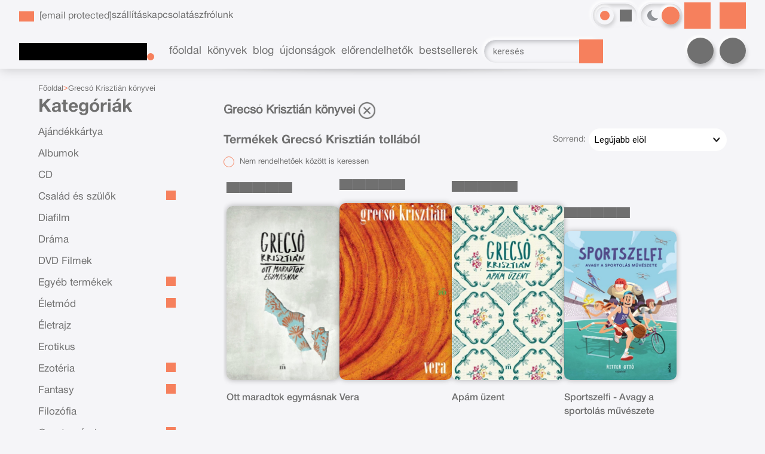

--- FILE ---
content_type: text/html; charset=utf-8
request_url: https://bookfriends.hu/szerzo/grecso-krisztian
body_size: 25729
content:


<!DOCTYPE html>
<html lang="hu" xmlns="http://www.w3.org/1999/xhtml" xmlns:fb="http://ogp.me/ns/fb#">
    <head><title>
	Grecsó Krisztián könyvei
</title><meta charset="utf-8" />
<meta property="og:locale" content="hu_HU" />
<meta property="og:title" content="Grecsó Krisztián könyvei" />
<meta property="og:url" content="https://bookfriends.hu/szerzo/grecso-krisztian" />
<meta property="og:type" content="website"/>
<meta property="og:site_name" content="Bookfriends - ahol a könyvek a barátaid!" />
<meta property="fb:app_id" content="1370765546343760"/>
<meta property="og:image" content="https://bookfriends.hu/content/2022/10/Application/bookfirends_profilkep.jpg" />
<meta property="og:description" content="Grecsó Krisztián" />
<meta name="description" content="Grecsó Krisztián" />
<meta name="viewport" content="width=device-width, initial-scale=1, minimal-ui" />
<meta name="dc.language" content="hu" />
<meta name="dc.source" content="https://bookfriends.hu/szerzo/grecso-krisztian" />
<meta name="dc.title" content="Grecsó Krisztián könyvei" />
<meta name="dc.subject" content="Grecsó Krisztián könyvei" />
<meta name="dc.description" content="Grecsó Krisztián" />
<meta name="dc.format" content="text/html" />
<meta name="dc.type" content="Text" />
<link rel='icon' type='image/x-icon' href='https://bookfriends.hu/favicon.ico'>
<link rel='apple-touch-icon' href='https://bookfriends.hu/apple-touch-icon.png'>
<link href='/content/RBSlider2/RBSlider2-2.9.2.css' rel='preload' as='style' />
<link href='/Content/rb-4.5.5.css' rel='preload' as='style' />
<link href='/Content/rb-controls-2.5.3.css' rel='preload' as='style' />
<link href='/Content/rb-section-1.5.6.css' rel='preload' as='style' />
<link href='/Content/rb-shop-3.0.4.css' rel='preload' as='style' />
<link href='/Content/Site-3.3.5.css' rel='preload' as='style' />
<noscript>
Nincs engedélyezve a javascript.
</noscript>
<script src='/Scripts/jquery-3.6.0.min.js' type="3b1750f6d9e0874b86af02e9-text/javascript"></script>
<script src='/Scripts/encoder.js' type="3b1750f6d9e0874b86af02e9-text/javascript"></script>
<script src='/Scripts/rb-4.2.9.js' type="3b1750f6d9e0874b86af02e9-text/javascript"></script>
<script src='/Scripts/rb-controls-1.8.5.js' type="3b1750f6d9e0874b86af02e9-text/javascript"></script>

<script type="3b1750f6d9e0874b86af02e9-text/javascript">window.dataLayer = window.dataLayer || [];function gtag(){dataLayer.push(arguments);}gtag("consent", "default",{ "ad_storage": "denied","ad_user_data": "denied","ad_personalization": "denied","analytics_storage": "denied","functionality_storage": "denied","personalization_storage": "denied","security_storage": "granted"});</script>

<!-- Google Tag Manager -->
<script type="3b1750f6d9e0874b86af02e9-text/javascript">(function(w,d,s,l,i){w[l]=w[l]||[];w[l].push({'gtm.start':
new Date().getTime(),event:'gtm.js'});var f=d.getElementsByTagName(s)[0],j=d.createElement(s),dl=l!='dataLayer'?'&l='+l:'';j.async=true;j.src=
'https://www.googletagmanager.com/gtm.js?id='+i+dl;f.parentNode.insertBefore(j,f);
})(window,document,'script','dataLayer','GTM-PHNPD2R');</script>
<!-- End Google Tag Manager -->

<script async src='https://www.googletagmanager.com/gtag/js?id=G-5HZSRP03V5' type="3b1750f6d9e0874b86af02e9-text/javascript"></script> <script type="3b1750f6d9e0874b86af02e9-text/javascript"> window.dataLayer = window.dataLayer || [];
function gtag(){dataLayer.push(arguments);} gtag('js', new Date());
gtag('get', 'G-5HZSRP03V5', 'client_id', (clientID) => { saveClientId(clientID,"")});
gtag('get', 'G-5HZSRP03V5', 'session_id', (id) => { saveClientId("",id)});
function saveClientId(clientID,sessionId) {
if(clientID){
RBSetCookie("RBgClientId", clientID, 0);
}
if(sessionId){
RBSetCookie("RBgSessionId", sessionId, 0);
}
}
</script>

<script type="application/ld+json">
{"@context": "https://schema.org","@type": "WebSite",
"url": "https://bookfriends.hu/",
"potentialAction": {"@type": "SearchAction","target": 
{"@type": "EntryPoint","urlTemplate": "https://bookfriends.hu/talalati-lista?kulcsszo={search_term_string}&rs=sitelinks_searchbox"},
"query-input": "required name=search_term_string"}}</script>

<script type="application/ld+json">{"@context": "https://schema.org","@type": "Organization","name": "Overflow Kft.","url": "https://bookfriends.hu/","logo": "https://bookfriends.hu/favicon.ico","sameAs": ["https://www.facebook.com/bookfriends.hu","https://www.instagram.com/bookfriends.hu/"],"contactPoint": {"@type": "ContactPoint","telephone": "+36 70 949 2665","contactType": "customer service","areaServed": "HU","availableLanguage": "hu"}}</script>
<script src='/Scripts/rb-shop-1.8.5.js' type="3b1750f6d9e0874b86af02e9-text/javascript"></script>
<script src='/Scripts/jquery-ui-1.13.1.min.js' type="3b1750f6d9e0874b86af02e9-text/javascript"></script>
<script src='/Content/entertotab/entertotab.1.0.1.js' type="3b1750f6d9e0874b86af02e9-text/javascript"></script>
<script src='/Content/messagebox/jquery.alerts.1.1.1.js' type="3b1750f6d9e0874b86af02e9-text/javascript"></script>
<script src='/Scripts/jquery.timers-1.2.js' type="3b1750f6d9e0874b86af02e9-text/javascript"></script>
<script src='/content/RBSlider2/RBSlider2-2.9.2.js' type="3b1750f6d9e0874b86af02e9-text/javascript"></script>

<script src='/content/SwipeEvent/jquery.event.move.1.3.2.js' type="3b1750f6d9e0874b86af02e9-text/javascript"></script>
<script src='/content/SwipeEvent/jquery.event.swipe.0.5.js' type="3b1750f6d9e0874b86af02e9-text/javascript"></script>

<link rel='stylesheet' href='/content/RBSidebar/rbsidebar-1.0.6.css' type='text/css' media='screen' />

<link rel='stylesheet' type='text/css' href='/content/Msg/jquery.msg.css' />
<script src='/content/Msg/jquery.center.min.js' type="3b1750f6d9e0874b86af02e9-text/javascript"></script>
<script src='/content/Msg/jquery.msg.min.1.0.8.js' type="3b1750f6d9e0874b86af02e9-text/javascript"></script>

<script type="3b1750f6d9e0874b86af02e9-text/javascript">
$(document).ready(function () {
$('#search').RBPreviewSearch('','');
});
</script>

<script type="3b1750f6d9e0874b86af02e9-text/javascript">
function RBAjaxLoadDivInit() {
}
function RBConfirmFuncUser(confirm, functionYes, functionNo) {
RBConfirmFunc("Figyelem", confirm, "Rendben", "Mégsem",functionYes,"",functionNo);
}
</script>
<script type="3b1750f6d9e0874b86af02e9-text/javascript">
$(document).ready(function () {
RBMediaState_Resize([{'azon':'Mobile', 'width':568 }, {'azon':'Tablet', 'width':1140 }, {'azon':'Desktop', 'width':0 }])
});
</script>


<link href='/Content/messagebox/jquery.alerts.css' rel='stylesheet' type='text/css' />
<link href='/Content/jQueryUICss/ui-lightness/jquery-ui-1.7.2.custom.css' rel='stylesheet' type='text/css' />
<link rel='stylesheet' href='/content/RBSlider2/RBSlider2-2.9.2.css' type='text/css' />

<link href='/Content/rb-4.5.5.css' rel='stylesheet' type='text/css' />
<link href='/Content/rb-controls-2.5.3.css' rel='stylesheet' type='text/css' />

<link href='/Content/rb-section-1.5.6.css' rel='stylesheet' type='text/css' />
<link href='/Content/rb-shop-3.0.4.css' rel='stylesheet' type='text/css' />
<link href='/Content/Site-3.3.5.css' rel='stylesheet' type='text/css' />
</head>
    <body class='body_root body_Home body_Home_AllAuthor body_others body_guest body_isdesktop body_css_mode_theme_2 body_css_mode_themecolor_1'>
        <div id='fb-root'></div>
<script type="3b1750f6d9e0874b86af02e9-text/javascript">
window.fbAsyncInit = function() {
FB.init({
appId  : '1370765546343760',
status : true,
cookie : true,
xfbml  : true,
oauth : true
});
};
</script>
<script type="3b1750f6d9e0874b86af02e9-text/javascript">(function(d, s, id) {
var js, fjs = d.getElementsByTagName(s)[0];
if (d.getElementById(id)) {return;}
js = d.createElement(s); js.id = id;
js.src = '//connect.facebook.net/hu_HU/all.js#xfbml=1&appId=1370765546343760';
fjs.parentNode.insertBefore(js, fjs);
}(document, 'script', 'facebook-jssdk'));
</script>

<script src='https://www.youtube.com/iframe_api' type="3b1750f6d9e0874b86af02e9-text/javascript"></script>
<!-- Google Tag Manager (noscript) -->
<noscript><iframe src="https://www.googletagmanager.com/ns.html?id=GTM-PHNPD2R"
height="0" width="0" style="display:none;visibility:hidden"></iframe></noscript>
<!-- End Google Tag Manager (noscript) -->

<div id='rb_dialog'>
</div>
<div  class='popup_panel_container'>
<div id='rb-overlay' class='rb-overlay divonclick' style='display: none' onclick="if (!window.__cfRLUnblockHandlers) return false; javascript: RBBodyOverlayClick()" data-cf-modified-3b1750f6d9e0874b86af02e9-="">
</div>
<div id='rb-spec1overlay' class='rb-overlay rb-specoverlay divonclick' style='display: none' onclick="if (!window.__cfRLUnblockHandlers) return false; javascript: RBSpecBodyOverlayClick(&quot;1&quot;)" data-cf-modified-3b1750f6d9e0874b86af02e9-="">
</div>
<script type="3b1750f6d9e0874b86af02e9-text/javascript">
$(document).ready(function () {
$('.rb-overlay').on('touchmove', function(e){ 
if (e.preventDefault)
e.preventDefault();
RBStopEvent(e);
});
});
</script>

<div id='rb-loading-overlay'  style='display: none'>
<div  class='rb-loading-overlay-msg'>
</div>
</div>

<div  class='main_rbinfo_panel'>
<div id='popup-rbinfo_panel' class='popup-rbinfo_panel popup_panel rb-popuppanel-disabled'>
<div  class='popup_panel_wrapper'>
<div class='popup-rbinfo_panel_closebutton popup_panel_closebutton divonclick' onclick="if (!window.__cfRLUnblockHandlers) return false; javascript: RBBodyOverlayClick(); return false;" data-cf-modified-3b1750f6d9e0874b86af02e9-="">
</div>
<div id='popup-rbinfo_panel_body' class='popup-rbinfo_panel_body popup_panel_body'  tabindex=0>
</div>
</div>
</div>

</div>
<div  class='main_rbimage_panel'>
<div id='popup-rbimage_panel' class='popup-rbimage_panel popup_panel rb-popuppanel-disabled divonclick' onclick="if (!window.__cfRLUnblockHandlers) return false; javascript: RBBodyOverlayClick();" data-cf-modified-3b1750f6d9e0874b86af02e9-="">
<div  class='popup_panel_wrapper'>
<div class='popup-rbimage_panel_closebutton popup_panel_closebutton divonclick' onclick="if (!window.__cfRLUnblockHandlers) return false; javascript: RBBodyOverlayClick(); return false;" data-cf-modified-3b1750f6d9e0874b86af02e9-="">
</div>
<div id='popup-rbimage_panel_body' class='popup-rbimage_panel_body popup_panel_body'  tabindex=0>
</div>
</div>
</div>

</div>
<div  class='main_menu_login_panel'>
<div id='popup-login_panel' class='popup-login_panel popup_panel rb-popuppanel-disabled'>
<div  class='popup_panel_wrapper'>
<div class='popup-login_panel_closebutton popup_panel_closebutton divonclick' onclick="if (!window.__cfRLUnblockHandlers) return false; javascript: RBBodyOverlayClick(); return false;" data-cf-modified-3b1750f6d9e0874b86af02e9-="">
</div>
<div id='popup-login_panel_body' class='popup-login_panel_body popup_panel_body'  tabindex=0>
</div>
</div>
</div>

</div>
<div  class='main_menu_input_panel'>
<div id='popup-input-popup_panel' class='popup-input-popup_panel popup_panel input_popupinput_panel rb-popuppanel-disabled'>
<div  class='popup_panel_wrapper'>
<div class='popup-input-popup_panel_closebutton popup_panel_closebutton divonclick' onclick="if (!window.__cfRLUnblockHandlers) return false; javascript: RBBodyOverlayClick(); return false;" data-cf-modified-3b1750f6d9e0874b86af02e9-="">
</div>
<div id='popup-input-popup_panel_body' class='popup-input-popup_panel_body popup_panel_body'  tabindex=0>
</div>
</div>
</div>

</div>
<div  class='main_menu_detail_panel'>
<div id='popup-detail_panel' class='popup-detail_panel popup_panel rb-popuppanel-disabled'>
<div  class='popup_panel_wrapper'>
<div class='popup-detail_panel_closebutton popup_panel_closebutton divonclick' onclick="if (!window.__cfRLUnblockHandlers) return false; javascript: RBBodyOverlayClick(); return false;" data-cf-modified-3b1750f6d9e0874b86af02e9-="">
</div>
<div id='popup-detail_panel_body' class='popup-detail_panel_body popup_panel_body'  tabindex=0>
</div>
</div>
</div>

</div>
<div  class='main_menu_videogallery_panel'>
<div id='popup-videogallery_panel' class='popup-videogallery_panel popup_panel rb-popuppanel-disabled'>
<div  class='popup_panel_wrapper'>
<div class='popup-videogallery_panel_closebutton popup_panel_closebutton divonclick' onclick="if (!window.__cfRLUnblockHandlers) return false; javascript: RBBodyOverlayClick(); return false;" data-cf-modified-3b1750f6d9e0874b86af02e9-="">
</div>
<div id='popup-videogallery_panel_body' class='popup-videogallery_panel_body popup_panel_body'  tabindex=0>
</div>
</div>
</div>

</div>
<div  class='main_menu_crop_panel'>
<div id='popup-rb_crop_panel' class='popup-rb_crop_panel popup_panel rb-popuppanel-disabled'>
<div  class='popup_panel_wrapper'>
<div class='popup-rb_crop_panel_closebutton popup_panel_closebutton divonclick' onclick="if (!window.__cfRLUnblockHandlers) return false; RBSpecBodyOverlayClick(&quot;1&quot;); return false;" data-cf-modified-3b1750f6d9e0874b86af02e9-="">
</div>
<div id='popup-rb_crop_panel_body' class='popup-rb_crop_panel_body popup_panel_body'  tabindex=0>
</div>
</div>
</div>

</div>
<div  class='main_menu_extra_panel'>
<div id='popup-extra_panel' class='popup-extra_panel popup_panel rb-popuppanel-disabled'>
<div  class='popup_panel_wrapper'>
<div class='popup-extra_panel_closebutton popup_panel_closebutton divonclick' onclick="if (!window.__cfRLUnblockHandlers) return false; javascript: RBBodyOverlayClick(); return false;" data-cf-modified-3b1750f6d9e0874b86af02e9-="">
</div>
<div id='popup-extra_panel_body' class='popup-extra_panel_body popup_panel_body'  tabindex=0>
</div>
</div>
</div>

</div>
<div  class='main_menu_extranew_panel'>
<div id='popup-extranew_panel' class='popup-extranew_panel popup_panel rb-popuppanel-disabled'>
<div  class='popup_panel_wrapper'>
<div id='popup-extranew_panel_body' class='popup-extranew_panel_body popup_panel_body'  tabindex=0>
</div>
</div>
</div>

</div>
<div id='popupdata-panel' class='popupdata-panel specpopup_panel rb-popuppanel-disabled'>
</div>

<div  class='popup_lastvisitedproducts_panel'>
<div id='popup-popuplastvisitedproducts_full_panel' class='popup-popuplastvisitedproducts_full_panel popup_panel rb-popuppanel-disabled'>
<div  class='popup_panel_wrapper'>
<div class='popup-popuplastvisitedproducts_full_panel_closebutton popup_panel_closebutton divonclick' onclick="if (!window.__cfRLUnblockHandlers) return false; javascript: RBBodyOverlayClick(); return false;" data-cf-modified-3b1750f6d9e0874b86af02e9-="">
</div>
<div id='popup-popuplastvisitedproducts_full_panel_body' class='popup-popuplastvisitedproducts_full_panel_body popup_panel_body'  tabindex=0>
</div>
</div>
</div>

</div>
<div  class='popup_basket_panel'>
<div id='popup-popupbasket_full_panel' class='popup-popupbasket_full_panel popup_panel rb-popuppanel-disabled'>
<div  class='popup_panel_wrapper'>
<div class='popup-popupbasket_full_panel_closebutton popup_panel_closebutton divonclick' onclick="if (!window.__cfRLUnblockHandlers) return false; javascript: RBBodyOverlayClick(); return false;" data-cf-modified-3b1750f6d9e0874b86af02e9-="">
</div>
<div id='popup-popupbasket_full_panel_body' class='popup-popupbasket_full_panel_body popup_panel_body'  tabindex=0>
</div>
</div>
</div>

</div>


</div>

<div  class='popuploginbutton_hidden' style='display: none'>
<div  class='popup_full popup-login_full'>
<div  class='popup_buttons'>
<div class='popup-login_button popup-login_button_on popup_button popup_button_on divonclick' onclick="if (!window.__cfRLUnblockHandlers) return false; javascript: RBBodyOverlayClick(); RBRemoveClass(&quot;.popup-login_panel&quot;,&quot;rb-popuppanel-disabled&quot;); RBAddClass(&quot;.popup-login_panel&quot;,&quot;rb-popuppanel-visibled&quot;); RBAjax_LoadDiv(&quot;/Account/LogOnInfo&quot;,&quot;popup-login_panel_body&quot;, &quot;&quot;,&quot;&quot;,&quot;&quot;); RBBodyOverlayOn(); RBAddClass(&quot;.popup-login_button_off&quot;, &quot;rb-overlay-click&quot;); SetVisible(&quot;.popup_button_on&quot;); SetDisable(&quot;.popup_button_off&quot;); SetVisible(&quot;.popup-login_full .popup-login_button_off&quot;); SetDisable(&quot;.popup-login_full .popup-login_button_on&quot;);  return false;" title='Bejelentkezés' data-cf-modified-3b1750f6d9e0874b86af02e9-="">
</div>
<div class='popup-login_button popup-login_button_off popup_button popup_button_off divonclick' style='display: none' onclick="if (!window.__cfRLUnblockHandlers) return false; javascript: RBBodyOverlayOff();  return false;" title='Bejelentkezés' data-cf-modified-3b1750f6d9e0874b86af02e9-="">
</div>
</div>
</div>

</div>
<div class='rb-scrolltop divonclick' onclick="if (!window.__cfRLUnblockHandlers) return false; RBScrollToId(&quot;container&quot;)" data-cf-modified-3b1750f6d9e0874b86af02e9-="">
</div>

<script src='/content/RBParallax/RBParallax-1.0.9.js' type="3b1750f6d9e0874b86af02e9-text/javascript"></script>

<script type="3b1750f6d9e0874b86af02e9-text/javascript">
var PrgParallaxController;
$(document).ready(function () {
// init controller
PrgParallaxController = new RBParallaxController()
PrgParallaxController.AddTopClassItem('', 'body', RBGetWindowsHeight(), 'rb-scrolltop-show');
});
</script>

<div  class='rb_shop_additempopup-full disableitem'>
</div>


        <script type="3b1750f6d9e0874b86af02e9-text/javascript">
            $(document).ready(function ($) {
                PrgParallaxController.AddTopClassItem("", "#container", "50", "rb-top100");
            });
	    </script>
        <div id="container">
            
            
            <aside>
              <div id="rbsidebar-menupanel" class="rbsidebar_panel rbsidebar_panel_disabled">
                <div class="menu menu_sidebar">
                  <div class="menu_items">
                    <div  class='menu_divitem main_menu_books'>
<div class='menu_item rbmenuh2'>
<div class='menu_divitem_click divonclick' onclick="if (!window.__cfRLUnblockHandlers) return false; javascript: RBBodyOverlayClick(); RBRemoveClass(&quot;.popup-extra_panel&quot;,&quot;rb-popuppanel-disabled&quot;); RBAddClass(&quot;.popup-extra_panel&quot;,&quot;rb-popuppanel-visibled&quot;); RBAjax_LoadChildDiv(&quot;/Home/ProductCategories&quot;,&quot;&quot;,&quot;popup-extra_panel_body&quot;, &quot;&quot;,&quot;&quot;,&quot;&quot;); RBBodyOverlayOn(); " title='Kategóriák' data-cf-modified-3b1750f6d9e0874b86af02e9-="">
<div  class='menu_divitem_info'>
<div  class='menu_divitem_title-image'>

</div>
<div  class='menu_divitem_title'>
Kategóriák
</div>
</div>
</div>
</div>
</div>

<div  class='menu_divitem main_menu_search'>
<div class='menu_item rbmenuh2'>
<div class='menu_divitem_click divonclick' onclick="if (!window.__cfRLUnblockHandlers) return false; javascript: RBBodyOverlayClick(); RBRemoveClass(&quot;.popup-extra_panel&quot;,&quot;rb-popuppanel-disabled&quot;); RBAddClass(&quot;.popup-extra_panel&quot;,&quot;rb-popuppanel-visibled&quot;); RBAjax_LoadChildDiv(&quot;/Home/ShowChildSectionGroup?azon=Products-Filters&quot;,&quot;&quot;,&quot;popup-extra_panel_body&quot;, &quot;&quot;,&quot;&quot;,&quot;&quot;); RBBodyOverlayOn(); " title='Keresés' data-cf-modified-3b1750f6d9e0874b86af02e9-="">
<div  class='menu_divitem_info'>
<div  class='menu_divitem_title-image'>

</div>
<div  class='menu_divitem_title'>
Keresés
</div>
</div>
</div>
</div>
</div>

<div  class='main_menu_login'>
<div  class='popup_full popup-login_full'>
<div  class='popup_buttons'>
<div class='popup-login_link popup-login_button_on popup_link popup_button_on divonclick' onclick="if (!window.__cfRLUnblockHandlers) return false; RBOnClick(&quot;.popuploginbutton_hidden .popup-login_button_on&quot;);" title='Bejelentkezés' data-cf-modified-3b1750f6d9e0874b86af02e9-="">
<div  class='popup_button_title'>
Bejelentkezés
</div>
</div>
</div>
</div>

</div>
<div  class='main_menu_reg'>
<div  class='menu_divitem main_menu_register'>
<div class='menu_item rbmenuh2'>
<a href="https://bookfriends.hu/regisztralas" title='Regisztrálás' >
<div  class='menu_divitem_image'>
</div>
<div  class='menu_divitem_info'>
<div  class='menu_divitem_title'>
Regisztrálás
</div>
</div>
</a>
</div>
</div>

</div>
<div  class='main_menu_top'>
<div  class='menu_divitem'>
<div class='menu_item rbmenuh2'>
<a href="https://bookfriends.hu/" title='Főoldal' >
<div  class='menu_divitem_image'>
</div>
<div  class='menu_divitem_info'>
<div  class='menu_divitem_title'>
Főoldal
</div>
</div>
</a>
</div>
</div>

<div  class='menu_divitem'>
<div class='menu_item rbmenuh2'>
<a href="https://bookfriends.hu/katalogus" title='Könyvek' >
<div  class='menu_divitem_image'>
</div>
<div  class='menu_divitem_info'>
<div  class='menu_divitem_title'>
Könyvek
</div>
</div>
</a>
</div>
</div>

<div  class='menu_divitem'>
<div class='menu_item rbmenuh2'>
<a href="https://bookfriends.hu/blog" title='Blog' >
<div  class='menu_divitem_image'>
</div>
<div  class='menu_divitem_info'>
<div  class='menu_divitem_title'>
Blog
</div>
</div>
</a>
</div>
</div>

<div  class='menu_divitem'>
<div class='menu_item rbmenuh2'>
<a href="https://bookfriends.hu/konyvlista/ujdonsagaink" title='Újdonságok' >
<div  class='menu_divitem_image'>
</div>
<div  class='menu_divitem_info'>
<div  class='menu_divitem_title'>
Újdonságok
</div>
</div>
</a>
</div>
</div>

<div  class='menu_divitem'>
<div class='menu_item rbmenuh2'>
<a href="https://bookfriends.hu/konyvlista/elorendelhetok" title='Előrendelhetők' >
<div  class='menu_divitem_image'>
</div>
<div  class='menu_divitem_info'>
<div  class='menu_divitem_title'>
Előrendelhetők
</div>
</div>
</a>
</div>
</div>

<div  class='menu_divitem'>
<div class='menu_item rbmenuh2'>
<a href="https://bookfriends.hu/sikerkonyvek" title='Bestsellerek' >
<div  class='menu_divitem_image'>
</div>
<div  class='menu_divitem_info'>
<div  class='menu_divitem_title'>
Bestsellerek
</div>
</div>
</a>
</div>
</div>

</div>
<div  class='main_menu_top'>
<div  class='menu_divitem'>
<div class='menu_item rbmenuh2'>
<a href="https://bookfriends.hu/hir/szallitasi-informacio" title='szállítás' >
<div  class='menu_divitem_image'>
</div>
<div  class='menu_divitem_info'>
<div  class='menu_divitem_title'>
szállítás
</div>
</div>
</a>
</div>
</div>

<div  class='menu_divitem'>
<div class='menu_item rbmenuh2'>
<a href="https://bookfriends.hu/hir/ugyfelszolgalat" title='kapcsolat' >
<div  class='menu_divitem_image'>
</div>
<div  class='menu_divitem_info'>
<div  class='menu_divitem_title'>
kapcsolat
</div>
</div>
</a>
</div>
</div>

<div  class='menu_divitem'>
<div class='menu_item rbmenuh2'>
<a href="https://bookfriends.hu/content/documents/aszf_bookfriends_hu_v2.pdf" title='ászf'  target="_blank">
<div  class='menu_divitem_image'>
</div>
<div  class='menu_divitem_info'>
<div  class='menu_divitem_title'>
ászf
</div>
</div>
</a>
</div>
</div>

<div  class='menu_divitem'>
<div class='menu_item rbmenuh2'>
<a href="https://bookfriends.hu/rolunk" title='rólunk' >
<div  class='menu_divitem_image'>
</div>
<div  class='menu_divitem_info'>
<div  class='menu_divitem_title'>
rólunk
</div>
</div>
</a>
</div>
</div>

</div>

                  </div>
                </div>
              </div>
            </aside>
            
            <div id="page"  class='page page_Home page_Home_AllAuthor page_others'>
                <header id="header">
                    <div id="site-name">
                      
                        <div class="baseheader_main">
                          <div class="baseheader_lines">
                            <div class="baseheader_line1">
                              <div class="baseheader_mini">
                                 <div id='rbsidebar-menubutton' class='rbsidebar_button'>
</div>
<script type="3b1750f6d9e0874b86af02e9-text/javascript">
$(document).ready(function () {
$('#rbsidebar-menubutton').RBSidebar('rbsidebar-menupanel','push','');
});
</script>


                              </div>
                              <div class="baseheader_root">
                                <div class="baseheader" onclick="if (!window.__cfRLUnblockHandlers) return false; window.location = '/'" data-cf-modified-3b1750f6d9e0874b86af02e9-="">
                                </div>
                              </div>
                              <div class="baseheader_left">
                                <div class="menu_items">
                                  <div  class='main_menu_applicationinfo'>
<div  class='main_menu_applicationinfo-image'>

</div>
<div  class='menu_divitem main_menu_mail'>
<div class='menu_item rbmenuh2'>
<a href="/cdn-cgi/l/email-protection#c2b7a5bba4a7aeb1b8adaea5a3aea3b682a0adada9a4b0aba7aca6b1ecaab7" title='E-mail'>
<div  class='menu_divitem_image'>
</div>
<div  class='menu_divitem_info'>
<div  class='menu_divitem_title'>
<span class="__cf_email__" data-cfemail="b0c5d7c9d6d5dcc3cadfdcd7d1dcd1c4f0d2dfdfdbd6c2d9d5ded4c39ed8c5">[email&#160;protected]</span>
</div>
</div>
</a>
</div>
</div>

</div>

                                  <div  class='menu_divitem'>
<div class='menu_item menu_firstitem rbmenuh2'>
<a href="https://bookfriends.hu/hir/szallitasi-informacio" >
<div  class='menu_divitem_image'>
</div>
<div  class='menu_divitem_info'>
<div  class='menu_divitem_title'>
szállítás
</div>
</div>
</a>
</div>
</div>

<div  class='menu_divitem'>
<div class='menu_item rbmenuh2'>
<a href="https://bookfriends.hu/hir/ugyfelszolgalat" >
<div  class='menu_divitem_image'>
</div>
<div  class='menu_divitem_info'>
<div  class='menu_divitem_title'>
kapcsolat
</div>
</div>
</a>
</div>
</div>

<div  class='menu_divitem'>
<div class='menu_item rbmenuh2'>
<a href="https://bookfriends.hu/content/documents/aszf_bookfriends_hu_v2.pdf"  target="_blank">
<div  class='menu_divitem_image'>
</div>
<div  class='menu_divitem_info'>
<div  class='menu_divitem_title'>
ászf
</div>
</div>
</a>
</div>
</div>

<div  class='menu_divitem'>
<div class='menu_item rbmenuh2'>
<a href="https://bookfriends.hu/rolunk" >
<div  class='menu_divitem_image'>
</div>
<div  class='menu_divitem_info'>
<div  class='menu_divitem_title'>
rólunk
</div>
</div>
</a>
</div>
</div>





                                </div>
                              </div>
                              <div class="baseheader_right">
                                <div class="menu_items">
                                  <div  class='site_selector-full'>
<div  class='site_colorselector-main'>
<div class='site_colorselector-select divonclick' onclick="if (!window.__cfRLUnblockHandlers) return false; RBAddRemoveClass(&quot;.site_colorselector-items&quot;,&quot;disableitem&quot;); RBStopEvent(event); return false;" title='Stílus váltás' data-cf-modified-3b1750f6d9e0874b86af02e9-="">
</div>
<div  class='site_colorselector-items disableitem'>
<div  class='sitecolor_selector sitecolor_selector_themecolor_1 sitecolor_selector-selected'>
<div  class='siteColor_selector_image'>
</div>
</div>
<div class='sitecolor_selector sitecolor_selector_themecolor_2 divonclick' onclick="if (!window.__cfRLUnblockHandlers) return false; RBSetCookie(&quot;RB_SiteColorSelector&quot;,&quot;1&quot;,365);RBReLoad();" data-cf-modified-3b1750f6d9e0874b86af02e9-="">
<div  class='siteColor_selector_image'>
</div>
</div>
<div class='sitecolor_selector sitecolor_selector_themecolor_3 divonclick' onclick="if (!window.__cfRLUnblockHandlers) return false; RBSetCookie(&quot;RB_SiteColorSelector&quot;,&quot;2&quot;,365);RBReLoad();" data-cf-modified-3b1750f6d9e0874b86af02e9-="">
<div  class='siteColor_selector_image'>
</div>
</div>
<div class='sitecolor_selector sitecolor_selector_themecolor_4 divonclick' onclick="if (!window.__cfRLUnblockHandlers) return false; RBSetCookie(&quot;RB_SiteColorSelector&quot;,&quot;3&quot;,365);RBReLoad();" data-cf-modified-3b1750f6d9e0874b86af02e9-="">
<div  class='siteColor_selector_image'>
</div>
</div>
<div class='sitecolor_selector sitecolor_selector_themecolor_5 divonclick' onclick="if (!window.__cfRLUnblockHandlers) return false; RBSetCookie(&quot;RB_SiteColorSelector&quot;,&quot;4&quot;,365);RBReLoad();" data-cf-modified-3b1750f6d9e0874b86af02e9-="">
<div  class='siteColor_selector_image'>
</div>
</div>
</div>
</div>
<div  class='site_selector-main'>
<div class='site_selector site_selector_theme_1 divonclick' onclick="if (!window.__cfRLUnblockHandlers) return false; RBSetCookie(&quot;RB_SiteThemeSelector&quot;,&quot;0&quot;,365);RBReLoad();" data-cf-modified-3b1750f6d9e0874b86af02e9-="">
<div  class='site_selector_image'>
</div>
</div>
<div class='site_selector site_selector_theme_2 site_selector-selected divonclick' onclick="if (!window.__cfRLUnblockHandlers) return false; RBSetCookie(&quot;RB_SiteThemeSelector&quot;,&quot;0&quot;,365);RBReLoad();" data-cf-modified-3b1750f6d9e0874b86af02e9-="">
<div  class='site_selector_image'>
</div>
</div>
</div>
</div>
                                
                                </div>
                                <div  class='socialinfo-full'>
<div class='socialinfo-item socialinfo-item-fb divonclick' onclick="if (!window.__cfRLUnblockHandlers) return false; RBLoadPage(&quot;https://www.facebook.com/bookfriends.hu&quot;,&quot;_blank&quot; )" title='Facebook' data-cf-modified-3b1750f6d9e0874b86af02e9-="">
</div>
<div class='socialinfo-item socialinfo-item-instagram divonclick' onclick="if (!window.__cfRLUnblockHandlers) return false; RBLoadPage(&quot;https://www.instagram.com/bookfriends.hu/&quot;,&quot;_blank&quot; )" title='Instagram' data-cf-modified-3b1750f6d9e0874b86af02e9-="">
</div>
</div>

                              </div>
                            </div>
                            <div class="baseheader_line2">
                              <div class="baseheader_root">
                                <div class="baseheader" onclick="if (!window.__cfRLUnblockHandlers) return false; window.location = '/'" data-cf-modified-3b1750f6d9e0874b86af02e9-="">
                                </div>
                              </div>
                              <div class="baseheader_left">
                                <div class="menu_items">
                                  <div  class='menu_divitem'>
<div class='menu_item menu_firstitem rbmenuh2'>
<a href="https://bookfriends.hu/" >
<div  class='menu_divitem_image'>
</div>
<div  class='menu_divitem_info'>
<div  class='menu_divitem_title'>
Főoldal
</div>
</div>
</a>
</div>
</div>

<div  class='menu_divitem'>
<div class='menu_item rbmenuh2'>
<a href="https://bookfriends.hu/katalogus" >
<div  class='menu_divitem_image'>
</div>
<div  class='menu_divitem_info'>
<div  class='menu_divitem_title'>
Könyvek
</div>
</div>
</a>
</div>
</div>

<div  class='menu_divitem'>
<div class='menu_item rbmenuh2'>
<a href="https://bookfriends.hu/blog" >
<div  class='menu_divitem_image'>
</div>
<div  class='menu_divitem_info'>
<div  class='menu_divitem_title'>
Blog
</div>
</div>
</a>
</div>
</div>

<div  class='menu_divitem'>
<div class='menu_item rbmenuh2'>
<a href="https://bookfriends.hu/konyvlista/ujdonsagaink" >
<div  class='menu_divitem_image'>
</div>
<div  class='menu_divitem_info'>
<div  class='menu_divitem_title'>
Újdonságok
</div>
</div>
</a>
</div>
</div>

<div  class='menu_divitem'>
<div class='menu_item rbmenuh2'>
<a href="https://bookfriends.hu/konyvlista/elorendelhetok" >
<div  class='menu_divitem_image'>
</div>
<div  class='menu_divitem_info'>
<div  class='menu_divitem_title'>
Előrendelhetők
</div>
</div>
</a>
</div>
</div>

<div  class='menu_divitem'>
<div class='menu_item rbmenuh2'>
<a href="https://bookfriends.hu/sikerkonyvek" >
<div  class='menu_divitem_image'>
</div>
<div  class='menu_divitem_info'>
<div  class='menu_divitem_title'>
Bestsellerek
</div>
</div>
</a>
</div>
</div>





                                </div>
                                <div class='home-search'>
                                  
<form action='/talalati-lista' method='Post' name='mySearchForm' id='mySearchForm'>

<div class="search-form search-main search-normal">
  <div class="search-form-top">
    <input id="search" name="search" placeholder="keresés" type="text" value="" />
    <div id='search_Clearer' class='input_text_clearer rb-clearer-empty'>
</div>
<script data-cfasync="false" src="/cdn-cgi/scripts/5c5dd728/cloudflare-static/email-decode.min.js"></script><script type="3b1750f6d9e0874b86af02e9-text/javascript">
$(document).ready(function () {
RBFieldClearerInit('search_Clearer', 'search'); 
});
</script>

    <div class="search-suffix" onclick="if (!window.__cfRLUnblockHandlers) return false; return RBFieldEmptyCheckSubmit('search',3,'mySearchForm')" data-cf-modified-3b1750f6d9e0874b86af02e9-=""></div>
  </div>
</div>
</form>

    <script type="3b1750f6d9e0874b86af02e9-text/javascript">
        $(document).ready(function () {
            SetTextItemPlaceHolder($('#search'), '#000000', '#000');
        });
    </script>

                                </div>
                                <div class="menu_items">
                                  
                                </div>
                              </div>
                              <div class="baseheader_right">
                                <div class="menu_items">
                                  <div class='main_menu_search divonclick' onclick="if (!window.__cfRLUnblockHandlers) return false; javascript: RBBodyOverlayClick(); RBRemoveClass(&quot;.popup-extra_panel&quot;,&quot;rb-popuppanel-disabled&quot;); RBAddClass(&quot;.popup-extra_panel&quot;,&quot;rb-popuppanel-visibled&quot;); RBAjax_LoadChildDiv(&quot;/Home/ShowChildSectionGroup?azon=Products-Filters&quot;,&quot;&quot;,&quot;popup-extra_panel_body&quot;, &quot;&quot;,&quot;&quot;,&quot;&quot;); RBBodyOverlayOn(); " title='Keresés' data-cf-modified-3b1750f6d9e0874b86af02e9-="">
</div>
<div  class='main_menu_login'>
<div  class='popup_full popup-login_full'>
<div  class='popup_buttons'>
<div class='popup-login_link popup-login_button_on popup_link popup_button_on divonclick' onclick="if (!window.__cfRLUnblockHandlers) return false; RBOnClick(&quot;.popuploginbutton_hidden .popup-login_button_on&quot;);" title='Bejelentkezés' data-cf-modified-3b1750f6d9e0874b86af02e9-="">
<div  class='popup_button_title'>

</div>
</div>
</div>
</div>

</div>
<div id='rb_basketmini_ajax'>
<div class='basket_refresh_button divonclick' style='display:none' onclick="if (!window.__cfRLUnblockHandlers) return false; RB_Basket_Refresh(&quot;https://bookfriends.hu/WebDataShopInfoGrid/BasketRefresh&quot;,&quot;&quot;,&quot;rb_basket_ajax&quot;,&quot;rb_basketmini_ajax&quot;,&quot;rb_basketcheckout_ajax&quot;,&quot;0&quot;,&quot;1&quot;);; RBStopEvent(event);" data-cf-modified-3b1750f6d9e0874b86af02e9-="">
</div>
<div class='basket_main basket_mini basket_empty' onclick="if (!window.__cfRLUnblockHandlers) return false; RBMessage(&quot;A kosár üres&quot;)" title='A kosár üres' data-cf-modified-3b1750f6d9e0874b86af02e9-="">
<div  class='basket_image'>
</div>
<div  class='basket_titlefull'>
<div  class='basket_title'>
</div>
<div  class='basket_emptytitle'>
A kosár üres
</div>
</div>

</div>
</div>

                                
                                </div>
                              </div>
                            </div>
                          </div>
                        </div>
                      
                    </div>
                </header>
                <main id="content-section">
                    <div id="main-full">
                        <div id="main-body">
                            <div id="main">
                                <div  class='pagenavigator'   itemprop='itemList' itemscope itemtype='https://schema.org/BreadcrumbList'>
<div  class='pagenavigator_item pagenavigator_item_first'  itemprop='itemListElement' itemscope itemtype='https://schema.org/ListItem'>
<meta itemprop="position" content="1" />
<meta itemprop="name" content="Főoldal" />
<a itemscope itemtype='https://schema.org/WebPage' itemprop='item' itemid='https://bookfriends.hu/' href='https://bookfriends.hu/'>Főoldal</a></div>
<div  class='pagenavigator_item-delim'>

</div>
<div  class='pagenavigator_item'  itemprop='itemListElement' itemscope itemtype='https://schema.org/ListItem'>
<meta itemprop="position" content="2" />
<meta itemprop="name" content="Grecsó Krisztián könyvei" />
<a itemscope itemtype='https://schema.org/WebPage' itemprop='item' itemid='https://bookfriends.hu/szerzo/grecso-krisztian' href='https://bookfriends.hu/szerzo/grecso-krisztian'>Grecsó Krisztián könyvei</a></div>
</div>

                                

 <div class="allproduct_mainpage">
   <div class="rb-sectiongroup_full">
     <div class='treeview_items-showbutton divonclick' onclick="if (!window.__cfRLUnblockHandlers) return false; RBAddRemoveClass(&quot;.rb-home_mainpage-left&quot;,&quot;showtreeview&quot;)" title='Kategóriák' data-cf-modified-3b1750f6d9e0874b86af02e9-="">
</div>

     <div class="rb-home_mainpage-top">
       <div  class='rb-itemgroup rb-itemgroup-Products-Top'>
<div id='d6137681-dfa1-4a1c-9f57-ffa68a5c78eb' class='rb-itemgroup-items newsitemmaster-id-12'>
</div>
</div>

     </div>
     <div class="rb-home_mainpage-body">
       <div class="rb-home_mainpage-left">
         <div  class='rb-itemgroup rb-itemgroup-Products-Left'>
<div id='703d7f55-5e8b-4f9d-8193-ff87210c7b2a' class='rb-itemgroup-items newsitemmaster-id-11'>
<div  class='newsitem-editfull newsitem-id-32 newsitem-editfull-firstsectionitem'>
<div id='rb-section-productcategory' class='rb-section rb-section-productcategory'>
<div  class='rb-section-body'>
<div  class='productcategories_full categories_show'>
<div  class='rb-section-productcategories-header'>
</div>
<div  class='productcategories_body'>
<div id='ed38ec8b-893f-4b16-95ba-afde1caa8193' class='treeview_main productgroups'>
<div  class='treeview_items'>
<div  class='treeview_header'>
<div  class='treeview_title'>
Kategóriák
</div>
</div>
<div  class='treeview_item treeview_item_level-0 treeview_item_havechild'  data-master=''>
<div  class='treeview_item_subitems treeview_item_subitems-0'>
<div  class='treeview_item treeview_item_level-1 treeview_item_11'  data-master=''>
<a  href='/katalogus/ajandekkartya' >
Ajándékkártya
</a>
</div>
<div  class='treeview_item treeview_item_level-1 treeview_item_7'  data-master=''>
<a  href='/katalogus/albumok' >
Albumok
</a>
</div>
<div  class='treeview_item treeview_item_level-1 treeview_item_205'  data-master=''>
<a  href='/katalogus/cd' >
CD
</a>
</div>
<div  class='treeview_item treeview_item_level-1 treeview_item_179 treeview_item_havechild'  data-master=''>
<a  href='/katalogus/csalad-es-szulok' >
Család és szülők
</a>
<div class='treeview_item_action_childclick treeview_item_action_childclick-data divonclick' onclick="if (!window.__cfRLUnblockHandlers) return false; javascript: SetVisibleDisable(&quot;.treeview_item_179 .treeview_item_subitems-1&quot;);RBAddRemoveClass(this, &quot;treeview_item_childopened&quot;);; RBStopEvent(event);" data-cf-modified-3b1750f6d9e0874b86af02e9-="">
</div>
<div  class='treeview_item_subitems treeview_item_subitems-1' style='display: none'>
<div  class='treeview_item treeview_item_level-2 treeview_item_187'  data-master='treeview_item_179'>
<a  href='/katalogus/0-3-ev-187' >
0-3 év
</a>
</div>
<div  class='treeview_item treeview_item_level-2 treeview_item_190'  data-master='treeview_item_179'>
<a  href='/katalogus/14-18-ev-190' >
14-18 év
</a>
</div>
<div  class='treeview_item treeview_item_level-2 treeview_item_186'  data-master='treeview_item_179'>
<a  href='/katalogus/3-6-ev-186' >
3-6 év
</a>
</div>
<div  class='treeview_item treeview_item_level-2 treeview_item_188'  data-master='treeview_item_179'>
<a  href='/katalogus/babanaplo' >
Babanapló
</a>
</div>
<div  class='treeview_item treeview_item_level-2 treeview_item_182'  data-master='treeview_item_179'>
<a  href='/katalogus/csaladi-kapcsolatok' >
Családi kapcsolatok
</a>
</div>
<div  class='treeview_item treeview_item_level-2 treeview_item_1112'  data-master='treeview_item_179'>
<a  href='/katalogus/eskuvo' >
Esküvő
</a>
</div>
<div  class='treeview_item treeview_item_level-2 treeview_item_189'  data-master='treeview_item_179'>
<a  href='/katalogus/felnott' >
Felnőtt
</a>
</div>
<div  class='treeview_item treeview_item_level-2 treeview_item_183'  data-master='treeview_item_179'>
<a  href='/katalogus/gyerekneveles' >
Gyereknevelés
</a>
</div>
<div  class='treeview_item treeview_item_level-2 treeview_item_184'  data-master='treeview_item_179'>
<a  href='/katalogus/parkapcsolat' >
Párkapcsolat
</a>
</div>
<div  class='treeview_item treeview_item_level-2 treeview_item_185'  data-master='treeview_item_179'>
<a  href='/katalogus/terhesseg-szules' >
Terhesség, szülés
</a>
</div>

</div>
</div>
<div  class='treeview_item treeview_item_level-1 treeview_item_4'  data-master=''>
<a  href='/katalogus/diafilm' >
Diafilm
</a>
</div>
<div  class='treeview_item treeview_item_level-1 treeview_item_178'  data-master=''>
<a  href='/katalogus/drama' >
Dráma
</a>
</div>
<div  class='treeview_item treeview_item_level-1 treeview_item_191'  data-master=''>
<a  href='/katalogus/dvd-filmek' >
DVD Filmek
</a>
</div>
<div  class='treeview_item treeview_item_level-1 treeview_item_390 treeview_item_havechild'  data-master=''>
<a  href='/katalogus/egyeb-termekek' >
Egyéb termékek
</a>
<div class='treeview_item_action_childclick treeview_item_action_childclick-data divonclick' onclick="if (!window.__cfRLUnblockHandlers) return false; javascript: SetVisibleDisable(&quot;.treeview_item_390 .treeview_item_subitems-1&quot;);RBAddRemoveClass(this, &quot;treeview_item_childopened&quot;);; RBStopEvent(event);" data-cf-modified-3b1750f6d9e0874b86af02e9-="">
</div>
<div  class='treeview_item_subitems treeview_item_subitems-1' style='display: none'>
<div  class='treeview_item treeview_item_level-2 treeview_item_1462'  data-master='treeview_item_390'>
<a  href='/katalogus/emlekkonyv' >
Emlékkönyv
</a>
</div>
<div  class='treeview_item treeview_item_level-2 treeview_item_1031'  data-master='treeview_item_390'>
<a  href='/katalogus/gyuru' >
Gyűrű
</a>
</div>
<div  class='treeview_item treeview_item_level-2 treeview_item_1079'  data-master='treeview_item_390'>
<a  href='/katalogus/jatek' >
Játék
</a>
</div>
<div  class='treeview_item treeview_item_level-2 treeview_item_822'  data-master='treeview_item_390'>
<a  href='/katalogus/karkoto' >
Karkötő
</a>
</div>
<div  class='treeview_item treeview_item_level-2 treeview_item_1033'  data-master='treeview_item_390'>
<a  href='/katalogus/kartyatarto' >
Kártyatartó
</a>
</div>
<div  class='treeview_item treeview_item_level-2 treeview_item_392'  data-master='treeview_item_390'>
<a  href='/katalogus/konyvjelzo' >
Könyvjelző
</a>
</div>
<div  class='treeview_item treeview_item_level-2 treeview_item_801'  data-master='treeview_item_390'>
<a  href='/katalogus/nyaklanc' >
Nyaklánc
</a>
</div>
<div  class='treeview_item treeview_item_level-2 treeview_item_1180'  data-master='treeview_item_390'>
<a  href='/katalogus/pendrive' >
Pendrive
</a>
</div>
<div  class='treeview_item treeview_item_level-2 treeview_item_1027'  data-master='treeview_item_390'>
<a  href='/katalogus/taskak-1027' >
Táskák
</a>
</div>
<div  class='treeview_item treeview_item_level-2 treeview_item_1028'  data-master='treeview_item_390'>
<a  href='/katalogus/terito' >
Terítő
</a>
</div>
<div  class='treeview_item treeview_item_level-2 treeview_item_1119'  data-master='treeview_item_390'>
<a  href='/katalogus/egyeb-1119' >
Egyéb
</a>
</div>

</div>
</div>
<div  class='treeview_item treeview_item_level-1 treeview_item_215 treeview_item_havechild'  data-master=''>
<a  href='/katalogus/eletmod' >
Életmód
</a>
<div class='treeview_item_action_childclick treeview_item_action_childclick-data divonclick' onclick="if (!window.__cfRLUnblockHandlers) return false; javascript: SetVisibleDisable(&quot;.treeview_item_215 .treeview_item_subitems-1&quot;);RBAddRemoveClass(this, &quot;treeview_item_childopened&quot;);; RBStopEvent(event);" data-cf-modified-3b1750f6d9e0874b86af02e9-="">
</div>
<div  class='treeview_item_subitems treeview_item_subitems-1' style='display: none'>
<div  class='treeview_item treeview_item_level-2 treeview_item_217'  data-master='treeview_item_215'>
<a  href='/katalogus/betegsegek' >
Betegségek
</a>
</div>
<div  class='treeview_item treeview_item_level-2 treeview_item_1094'  data-master='treeview_item_215'>
<a  href='/katalogus/csak-ferfiaknak' >
Csak férfiaknak
</a>
</div>
<div  class='treeview_item treeview_item_level-2 treeview_item_223'  data-master='treeview_item_215'>
<a  href='/katalogus/csak-noknek' >
Csak nőknek
</a>
</div>
<div  class='treeview_item treeview_item_level-2 treeview_item_996'  data-master='treeview_item_215'>
<a  href='/katalogus/divat' >
Divat
</a>
</div>
<div  class='treeview_item treeview_item_level-2 treeview_item_397'  data-master='treeview_item_215'>
<a  href='/katalogus/egeszseges-eletmod' >
Egészséges életmód
</a>
</div>
<div  class='treeview_item treeview_item_level-2 treeview_item_227'  data-master='treeview_item_215'>
<a  href='/katalogus/eletstrategia' >
Életstratégia
</a>
</div>
<div  class='treeview_item treeview_item_level-2 treeview_item_219'  data-master='treeview_item_215'>
<a  href='/katalogus/fitness' >
Fitness
</a>
</div>
<div  class='treeview_item treeview_item_level-2 treeview_item_1163'  data-master='treeview_item_215'>
<a  href='/katalogus/gyermekeink-egeszsege' >
Gyermekeink egészsége
</a>
</div>
<div  class='treeview_item treeview_item_level-2 treeview_item_1019'  data-master='treeview_item_215'>
<a  href='/katalogus/joga' >
Jóga
</a>
</div>
<div  class='treeview_item treeview_item_level-2 treeview_item_1365'  data-master='treeview_item_215'>
<a  href='/katalogus/szenvedelyek-rabsagaban' >
Szenvedélyek rabságában
</a>
</div>
<div  class='treeview_item treeview_item_level-2 treeview_item_830'  data-master='treeview_item_215'>
<a  href='/katalogus/szepsegapolas' >
Szépségápolás
</a>
</div>
<div  class='treeview_item treeview_item_level-2 treeview_item_225'  data-master='treeview_item_215'>
<a  href='/katalogus/szexualitas' >
Szexualitás
</a>
</div>
<div  class='treeview_item treeview_item_level-2 treeview_item_221'  data-master='treeview_item_215'>
<a  href='/katalogus/taplalkozas' >
Táplálkozás
</a>
</div>
<div  class='treeview_item treeview_item_level-2 treeview_item_1003'  data-master='treeview_item_215'>
<a  href='/katalogus/termeszetgyogyaszat-1003' >
Természetgyógyászat
</a>
</div>

</div>
</div>
<div  class='treeview_item treeview_item_level-1 treeview_item_98'  data-master=''>
<a  href='/katalogus/eletrajz' >
Életrajz
</a>
</div>
<div  class='treeview_item treeview_item_level-1 treeview_item_394'  data-master=''>
<a  href='/katalogus/erotikus' >
Erotikus
</a>
</div>
<div  class='treeview_item treeview_item_level-1 treeview_item_24 treeview_item_havechild'  data-master=''>
<a  href='/katalogus/ezoteria' >
Ezotéria
</a>
<div class='treeview_item_action_childclick treeview_item_action_childclick-data divonclick' onclick="if (!window.__cfRLUnblockHandlers) return false; javascript: SetVisibleDisable(&quot;.treeview_item_24 .treeview_item_subitems-1&quot;);RBAddRemoveClass(this, &quot;treeview_item_childopened&quot;);; RBStopEvent(event);" data-cf-modified-3b1750f6d9e0874b86af02e9-="">
</div>
<div  class='treeview_item_subitems treeview_item_subitems-1' style='display: none'>
<div  class='treeview_item treeview_item_level-2 treeview_item_32'  data-master='treeview_item_24'>
<a  href='/katalogus/asztrologia' >
Asztrológia
</a>
</div>
<div  class='treeview_item treeview_item_level-2 treeview_item_25'  data-master='treeview_item_24'>
<a  href='/katalogus/ezoterikus-elmelet' >
Ezoterikus elmélet
</a>
</div>
<div  class='treeview_item treeview_item_level-2 treeview_item_36'  data-master='treeview_item_24'>
<a  href='/katalogus/ezoterikus-tanitasok' >
Ezoterikus tanítások
</a>
</div>
<div  class='treeview_item treeview_item_level-2 treeview_item_33'  data-master='treeview_item_24'>
<a  href='/katalogus/gyogyito-ero' >
Gyógyító erő
</a>
</div>
<div  class='treeview_item treeview_item_level-2 treeview_item_29'  data-master='treeview_item_24'>
<a  href='/katalogus/joslas-alomfejtes' >
Jóslás, álomfejtés
</a>
</div>
<div  class='treeview_item treeview_item_level-2 treeview_item_30'  data-master='treeview_item_24'>
<a  href='/katalogus/keleti-tanitas' >
Keleti tanítás
</a>
</div>
<div  class='treeview_item treeview_item_level-2 treeview_item_27'  data-master='treeview_item_24'>
<a  href='/katalogus/magia-okkultizmus' >
Mágia, okkultizmus
</a>
</div>
<div  class='treeview_item treeview_item_level-2 treeview_item_31'  data-master='treeview_item_24'>
<a  href='/katalogus/meditacio' >
Meditáció
</a>
</div>
<div  class='treeview_item treeview_item_level-2 treeview_item_34'  data-master='treeview_item_24'>
<a  href='/katalogus/numerologia' >
Numerológia
</a>
</div>
<div  class='treeview_item treeview_item_level-2 treeview_item_26'  data-master='treeview_item_24'>
<a  href='/katalogus/parapszichologia' >
Parapszichológia
</a>
</div>
<div  class='treeview_item treeview_item_level-2 treeview_item_475'  data-master='treeview_item_24'>
<a  href='/katalogus/spiritualis-regeny' >
Spirituális regény
</a>
</div>
<div  class='treeview_item treeview_item_level-2 treeview_item_1023'  data-master='treeview_item_24'>
<a  href='/katalogus/spiritualitas' >
Spiritualitás
</a>
</div>
<div  class='treeview_item treeview_item_level-2 treeview_item_35'  data-master='treeview_item_24'>
<a  href='/katalogus/tarot' >
Tarot
</a>
</div>
<div  class='treeview_item treeview_item_level-2 treeview_item_28'  data-master='treeview_item_24'>
<a  href='/katalogus/termeszetfeletti' >
Természetfeletti
</a>
</div>

</div>
</div>
<div  class='treeview_item treeview_item_level-1 treeview_item_359 treeview_item_havechild'  data-master=''>
<a  href='/katalogus/fantasy' >
Fantasy
</a>
<div class='treeview_item_action_childclick treeview_item_action_childclick-data divonclick' onclick="if (!window.__cfRLUnblockHandlers) return false; javascript: SetVisibleDisable(&quot;.treeview_item_359 .treeview_item_subitems-1&quot;);RBAddRemoveClass(this, &quot;treeview_item_childopened&quot;);; RBStopEvent(event);" data-cf-modified-3b1750f6d9e0874b86af02e9-="">
</div>
<div  class='treeview_item_subitems treeview_item_subitems-1' style='display: none'>
<div  class='treeview_item treeview_item_level-2 treeview_item_910'  data-master='treeview_item_359'>
<a  href='/katalogus/boszorkany-tortenetek' >
Boszorkány történetek
</a>
</div>
<div  class='treeview_item treeview_item_level-2 treeview_item_363'  data-master='treeview_item_359'>
<a  href='/katalogus/dark-fantasy' >
Dark fantasy
</a>
</div>
<div  class='treeview_item treeview_item_level-2 treeview_item_364'  data-master='treeview_item_359'>
<a  href='/katalogus/epikus-fantasy' >
Epikus fantasy
</a>
</div>
<div  class='treeview_item treeview_item_level-2 treeview_item_935'  data-master='treeview_item_359'>
<a  href='/katalogus/erotikus-fantasy' >
Erotikus fantasy
</a>
</div>
<div  class='treeview_item treeview_item_level-2 treeview_item_1115'  data-master='treeview_item_359'>
<a  href='/katalogus/fantasy-1115' >
Fantasy
</a>
</div>
<div  class='treeview_item treeview_item_level-2 treeview_item_362'  data-master='treeview_item_359'>
<a  href='/katalogus/kard-es-varazslat-fantasy' >
Kard és varázslat fantasy
</a>
</div>
<div  class='treeview_item treeview_item_level-2 treeview_item_1114'  data-master='treeview_item_359'>
<a  href='/katalogus/mitologiai-fantasy' >
Mitológiai fantasy
</a>
</div>
<div  class='treeview_item treeview_item_level-2 treeview_item_810'  data-master='treeview_item_359'>
<a  href='/katalogus/novellak' >
Novellák
</a>
</div>
<div  class='treeview_item treeview_item_level-2 treeview_item_361'  data-master='treeview_item_359'>
<a  href='/katalogus/paranormalis-misztikus-fantasy' >
Paranormális, misztikus fantasy
</a>
</div>
<div  class='treeview_item treeview_item_level-2 treeview_item_802'  data-master='treeview_item_359'>
<a  href='/katalogus/romantikus-fantasy' >
Romantikus fantasy
</a>
</div>
<div  class='treeview_item treeview_item_level-2 treeview_item_360'  data-master='treeview_item_359'>
<a  href='/katalogus/tortenelmi-fantasy' >
Történelmi fantasy
</a>
</div>
<div  class='treeview_item treeview_item_level-2 treeview_item_838'  data-master='treeview_item_359'>
<a  href='/katalogus/vampir-tortenetek' >
Vámpír történetek
</a>
</div>

</div>
</div>
<div  class='treeview_item treeview_item_level-1 treeview_item_261'  data-master=''>
<a  href='/katalogus/filozofia-261' >
Filozófia
</a>
</div>
<div  class='treeview_item treeview_item_level-1 treeview_item_158 treeview_item_havechild'  data-master=''>
<a  href='/katalogus/gasztronomia' >
Gasztronómia
</a>
<div class='treeview_item_action_childclick treeview_item_action_childclick-data divonclick' onclick="if (!window.__cfRLUnblockHandlers) return false; javascript: SetVisibleDisable(&quot;.treeview_item_158 .treeview_item_subitems-1&quot;);RBAddRemoveClass(this, &quot;treeview_item_childopened&quot;);; RBStopEvent(event);" data-cf-modified-3b1750f6d9e0874b86af02e9-="">
</div>
<div  class='treeview_item_subitems treeview_item_subitems-1' style='display: none'>
<div  class='treeview_item treeview_item_level-2 treeview_item_173'  data-master='treeview_item_158'>
<a  href='/katalogus/borok' >
Borok
</a>
</div>
<div  class='treeview_item treeview_item_level-2 treeview_item_171'  data-master='treeview_item_158'>
<a  href='/katalogus/desszertek' >
Desszertek
</a>
</div>
<div  class='treeview_item treeview_item_level-2 treeview_item_167'  data-master='treeview_item_158'>
<a  href='/katalogus/dietas' >
Diétás
</a>
</div>
<div  class='treeview_item treeview_item_level-2 treeview_item_916'  data-master='treeview_item_158'>
<a  href='/katalogus/grill-barbecue' >
Grill, barbecue
</a>
</div>
<div  class='treeview_item treeview_item_level-2 treeview_item_908'  data-master='treeview_item_158'>
<a  href='/katalogus/husetelek' >
Húsételek
</a>
</div>
<div  class='treeview_item treeview_item_level-2 treeview_item_169'  data-master='treeview_item_158'>
<a  href='/katalogus/italok-koktelok' >
Italok, koktélok
</a>
</div>
<div  class='treeview_item treeview_item_level-2 treeview_item_975'  data-master='treeview_item_158'>
<a  href='/katalogus/konyhai-tippek-trukkok' >
Konyhai tippek, trükkök
</a>
</div>
<div  class='treeview_item treeview_item_level-2 treeview_item_1020'  data-master='treeview_item_158'>
<a  href='/katalogus/koretek-tesztak' >
Köretek, tészták
</a>
</div>
<div  class='treeview_item treeview_item_level-2 treeview_item_165'  data-master='treeview_item_158'>
<a  href='/katalogus/magyar-konyha' >
Magyar konyha
</a>
</div>
<div  class='treeview_item treeview_item_level-2 treeview_item_1013'  data-master='treeview_item_158'>
<a  href='/katalogus/mediterran-konyha' >
Mediterrán konyha
</a>
</div>
<div  class='treeview_item treeview_item_level-2 treeview_item_163'  data-master='treeview_item_158'>
<a  href='/katalogus/szakacskonyv' >
Szakácskönyv
</a>
</div>
<div  class='treeview_item treeview_item_level-2 treeview_item_1016'  data-master='treeview_item_158'>
<a  href='/katalogus/tajak-korok-nepek-etelei' >
Tájak, korok, népek ételei
</a>
</div>
<div  class='treeview_item treeview_item_level-2 treeview_item_172'  data-master='treeview_item_158'>
<a  href='/katalogus/vegan' >
Vegán
</a>
</div>
<div  class='treeview_item treeview_item_level-2 treeview_item_398'  data-master='treeview_item_158'>
<a  href='/katalogus/vegetarianus' >
Vegetáriánus
</a>
</div>

</div>
</div>
<div  class='treeview_item treeview_item_level-1 treeview_item_288 treeview_item_havechild'  data-master=''>
<a  href='/katalogus/gazdasagi-kozeleti-politikai' >
Gazdasági, közéleti, politikai
</a>
<div class='treeview_item_action_childclick treeview_item_action_childclick-data divonclick' onclick="if (!window.__cfRLUnblockHandlers) return false; javascript: SetVisibleDisable(&quot;.treeview_item_288 .treeview_item_subitems-1&quot;);RBAddRemoveClass(this, &quot;treeview_item_childopened&quot;);; RBStopEvent(event);" data-cf-modified-3b1750f6d9e0874b86af02e9-="">
</div>
<div  class='treeview_item_subitems treeview_item_subitems-1' style='display: none'>
<div  class='treeview_item treeview_item_level-2 treeview_item_295'  data-master='treeview_item_288'>
<a  href='/katalogus/gazdasag' >
Gazdaság
</a>
</div>
<div  class='treeview_item treeview_item_level-2 treeview_item_293'  data-master='treeview_item_288'>
<a  href='/katalogus/hr' >
HR
</a>
</div>
<div  class='treeview_item treeview_item_level-2 treeview_item_292'  data-master='treeview_item_288'>
<a  href='/katalogus/jog' >
Jog
</a>
</div>
<div  class='treeview_item treeview_item_level-2 treeview_item_289'  data-master='treeview_item_288'>
<a  href='/katalogus/karrier' >
Karrier
</a>
</div>
<div  class='treeview_item treeview_item_level-2 treeview_item_299'  data-master='treeview_item_288'>
<a  href='/katalogus/kereskedelem' >
Kereskedelem
</a>
</div>
<div  class='treeview_item treeview_item_level-2 treeview_item_294'  data-master='treeview_item_288'>
<a  href='/katalogus/marketing-reklam' >
Marketing, reklám
</a>
</div>
<div  class='treeview_item treeview_item_level-2 treeview_item_296'  data-master='treeview_item_288'>
<a  href='/katalogus/menedzserkonyv' >
Menedzserkönyv
</a>
</div>
<div  class='treeview_item treeview_item_level-2 treeview_item_1035'  data-master='treeview_item_288'>
<a  href='/katalogus/napjaink-bulvar' >
Napjaink, búlvár
</a>
</div>
<div  class='treeview_item treeview_item_level-2 treeview_item_298'  data-master='treeview_item_288'>
<a  href='/katalogus/penzugyi' >
Pénzügyi
</a>
</div>
<div  class='treeview_item treeview_item_level-2 treeview_item_297'  data-master='treeview_item_288'>
<a  href='/katalogus/politika-kormanyzas' >
Politika, kormányzás
</a>
</div>
<div  class='treeview_item treeview_item_level-2 treeview_item_291'  data-master='treeview_item_288'>
<a  href='/katalogus/pr-kommunikacio' >
PR-kommunikáció
</a>
</div>
<div  class='treeview_item treeview_item_level-2 treeview_item_939'  data-master='treeview_item_288'>
<a  href='/katalogus/uzleti' >
Üzleti
</a>
</div>
<div  class='treeview_item treeview_item_level-2 treeview_item_300'  data-master='treeview_item_288'>
<a  href='/katalogus/vallalkozas' >
Vállalkozás
</a>
</div>
<div  class='treeview_item treeview_item_level-2 treeview_item_1034'  data-master='treeview_item_288'>
<a  href='/katalogus/vezetes' >
Vezetés
</a>
</div>

</div>
</div>
<div  class='treeview_item treeview_item_level-1 treeview_item_9 treeview_item_havechild'  data-master=''>
<a  href='/katalogus/gyerek' >
Gyerek
</a>
<div class='treeview_item_action_childclick treeview_item_action_childclick-data divonclick' onclick="if (!window.__cfRLUnblockHandlers) return false; javascript: SetVisibleDisable(&quot;.treeview_item_9 .treeview_item_subitems-1&quot;);RBAddRemoveClass(this, &quot;treeview_item_childopened&quot;);; RBStopEvent(event);" data-cf-modified-3b1750f6d9e0874b86af02e9-="">
</div>
<div  class='treeview_item_subitems treeview_item_subitems-1' style='display: none'>
<div  class='treeview_item treeview_item_level-2 treeview_item_95'  data-master='treeview_item_9'>
<a  href='/katalogus/iskolakezdes' >
Iskolakezdés
</a>
</div>
<div  class='treeview_item treeview_item_level-2 treeview_item_1345'  data-master='treeview_item_9'>
<a  href='/katalogus/kirakok-kirakos-jatekok' >
Kirakók, kirakós játékok
</a>
</div>
<div  class='treeview_item treeview_item_level-2 treeview_item_161'  data-master='treeview_item_9'>
<a  href='/katalogus/logikai-es-keszsegfejleszto-termekek' >
Logikai és készségfejlesztő termékek
</a>
</div>

</div>
</div>
<div  class='treeview_item treeview_item_level-1 treeview_item_149 treeview_item_havechild'  data-master=''>
<a  href='/katalogus/gyerekkonyvek' >
Gyerekkönyvek
</a>
<div class='treeview_item_action_childclick treeview_item_action_childclick-data divonclick' onclick="if (!window.__cfRLUnblockHandlers) return false; javascript: SetVisibleDisable(&quot;.treeview_item_149 .treeview_item_subitems-1&quot;);RBAddRemoveClass(this, &quot;treeview_item_childopened&quot;);; RBStopEvent(event);" data-cf-modified-3b1750f6d9e0874b86af02e9-="">
</div>
<div  class='treeview_item_subitems treeview_item_subitems-1' style='display: none'>
<div  class='treeview_item treeview_item_level-2 treeview_item_1188'  data-master='treeview_item_149'>
<a  href='/katalogus/antologia' >
Antológia
</a>
</div>
<div  class='treeview_item treeview_item_level-2 treeview_item_474'  data-master='treeview_item_149'>
<a  href='/katalogus/bibliai-tortenetek' >
Bibliai történetek
</a>
</div>
<div  class='treeview_item treeview_item_level-2 treeview_item_1017'  data-master='treeview_item_149'>
<a  href='/katalogus/bongeszok' >
Böngészők
</a>
</div>
<div  class='treeview_item treeview_item_level-2 treeview_item_809'  data-master='treeview_item_149'>
<a  href='/katalogus/dalok' >
Dalok
</a>
</div>
<div  class='treeview_item treeview_item_level-2 treeview_item_153'  data-master='treeview_item_149'>
<a  href='/katalogus/foglalkoztatok' >
Foglalkoztatók
</a>
</div>
<div  class='treeview_item treeview_item_level-2 treeview_item_396'  data-master='treeview_item_149'>
<a  href='/katalogus/humoros-tortenetek' >
Humoros történetek
</a>
</div>
<div  class='treeview_item treeview_item_level-2 treeview_item_876'  data-master='treeview_item_149'>
<a  href='/katalogus/ismeretterjeszto-876' >
Ismeretterjesztő
</a>
</div>
<div  class='treeview_item treeview_item_level-2 treeview_item_813'  data-master='treeview_item_149'>
<a  href='/katalogus/kepes-mesekonyv' >
Képes mesekönyv
</a>
</div>
<div  class='treeview_item treeview_item_level-2 treeview_item_157'  data-master='treeview_item_149'>
<a  href='/katalogus/kifestok' >
Kifestők
</a>
</div>
<div  class='treeview_item treeview_item_level-2 treeview_item_812'  data-master='treeview_item_149'>
<a  href='/katalogus/klasszikus-mesek' >
Klasszikus mesék
</a>
</div>
<div  class='treeview_item treeview_item_level-2 treeview_item_154'  data-master='treeview_item_149'>
<a  href='/katalogus/lapozok' >
Lapozók
</a>
</div>
<div  class='treeview_item treeview_item_level-2 treeview_item_156'  data-master='treeview_item_149'>
<a  href='/katalogus/mai-mesek' >
Mai mesék
</a>
</div>
<div  class='treeview_item treeview_item_level-2 treeview_item_1300'  data-master='treeview_item_149'>
<a  href='/katalogus/matricas' >
Matricás
</a>
</div>
<div  class='treeview_item treeview_item_level-2 treeview_item_1018'  data-master='treeview_item_149'>
<a  href='/katalogus/meseregeny' >
Meseregény
</a>
</div>
<div  class='treeview_item treeview_item_level-2 treeview_item_800'  data-master='treeview_item_149'>
<a  href='/katalogus/mondokak' >
Mondókák
</a>
</div>
<div  class='treeview_item treeview_item_level-2 treeview_item_473'  data-master='treeview_item_149'>
<a  href='/katalogus/nepmesek' >
Népmesék
</a>
</div>
<div  class='treeview_item treeview_item_level-2 treeview_item_1123'  data-master='treeview_item_149'>
<a  href='/katalogus/pancsolokonyvek' >
Pancsolókönyvek
</a>
</div>
<div  class='treeview_item treeview_item_level-2 treeview_item_875'  data-master='treeview_item_149'>
<a  href='/katalogus/regenyek' >
Regények
</a>
</div>
<div  class='treeview_item treeview_item_level-2 treeview_item_807'  data-master='treeview_item_149'>
<a  href='/katalogus/szepirodalmi-mesek' >
Szépirodalmi mesék
</a>
</div>
<div  class='treeview_item treeview_item_level-2 treeview_item_155'  data-master='treeview_item_149'>
<a  href='/katalogus/versek' >
Versek
</a>
</div>
<div  class='treeview_item treeview_item_level-2 treeview_item_1355'  data-master='treeview_item_149'>
<a  href='/katalogus/zene-1355' >
Zene
</a>
</div>

</div>
</div>
<div  class='treeview_item treeview_item_level-1 treeview_item_287'  data-master=''>
<a  href='/katalogus/gyerekneveles-287' >
Gyereknevelés
</a>
</div>
<div  class='treeview_item treeview_item_level-1 treeview_item_75'  data-master=''>
<a  href='/katalogus/hangoskonyv' >
Hangoskönyv
</a>
</div>
<div  class='treeview_item treeview_item_level-1 treeview_item_174'  data-master=''>
<a  href='/katalogus/harry-potter' >
Harry Potter
</a>
</div>
<div  class='treeview_item treeview_item_level-1 treeview_item_88 treeview_item_havechild'  data-master=''>
<a  href='/katalogus/hobby-szabadido' >
Hobby, szabadidő
</a>
<div class='treeview_item_action_childclick treeview_item_action_childclick-data divonclick' onclick="if (!window.__cfRLUnblockHandlers) return false; javascript: SetVisibleDisable(&quot;.treeview_item_88 .treeview_item_subitems-1&quot;);RBAddRemoveClass(this, &quot;treeview_item_childopened&quot;);; RBStopEvent(event);" data-cf-modified-3b1750f6d9e0874b86af02e9-="">
</div>
<div  class='treeview_item_subitems treeview_item_subitems-1' style='display: none'>
<div  class='treeview_item treeview_item_level-2 treeview_item_820'  data-master='treeview_item_88'>
<a  href='/katalogus/felnott-szinezok' >
Felnőtt színezők
</a>
</div>
<div  class='treeview_item treeview_item_level-2 treeview_item_932'  data-master='treeview_item_88'>
<a  href='/katalogus/festeszet' >
Festészet
</a>
</div>
<div  class='treeview_item treeview_item_level-2 treeview_item_928'  data-master='treeview_item_88'>
<a  href='/katalogus/film' >
Film
</a>
</div>
<div  class='treeview_item treeview_item_level-2 treeview_item_834'  data-master='treeview_item_88'>
<a  href='/katalogus/fotozas' >
Fotózás
</a>
</div>
<div  class='treeview_item treeview_item_level-2 treeview_item_828'  data-master='treeview_item_88'>
<a  href='/katalogus/hobbiallatok' >
Hobbiállatok
</a>
</div>
<div  class='treeview_item treeview_item_level-2 treeview_item_1274'  data-master='treeview_item_88'>
<a  href='/katalogus/horgaszat' >
Horgászat
</a>
</div>
<div  class='treeview_item treeview_item_level-2 treeview_item_931'  data-master='treeview_item_88'>
<a  href='/katalogus/iparmuveszet' >
Iparművészet
</a>
</div>
<div  class='treeview_item treeview_item_level-2 treeview_item_877'  data-master='treeview_item_88'>
<a  href='/katalogus/kartyajatek' >
Kártyajáték
</a>
</div>
<div  class='treeview_item treeview_item_level-2 treeview_item_930'  data-master='treeview_item_88'>
<a  href='/katalogus/kepzomuveszet' >
Képzőművészet
</a>
</div>
<div  class='treeview_item treeview_item_level-2 treeview_item_1090'  data-master='treeview_item_88'>
<a  href='/katalogus/kezimunka' >
Kézimunka
</a>
</div>
<div  class='treeview_item treeview_item_level-2 treeview_item_1012'  data-master='treeview_item_88'>
<a  href='/katalogus/kotes-horgolas' >
Kötés, horgolás
</a>
</div>
<div  class='treeview_item treeview_item_level-2 treeview_item_904'  data-master='treeview_item_88'>
<a  href='/katalogus/kreativ-hobbi' >
Kreatív hobbi
</a>
</div>
<div  class='treeview_item treeview_item_level-2 treeview_item_1058'  data-master='treeview_item_88'>
<a  href='/katalogus/naplo' >
Napló
</a>
</div>
<div  class='treeview_item treeview_item_level-2 treeview_item_888'  data-master='treeview_item_88'>
<a  href='/katalogus/rajztanulas' >
Rajztanulás
</a>
</div>
<div  class='treeview_item treeview_item_level-2 treeview_item_946'  data-master='treeview_item_88'>
<a  href='/katalogus/rejtveny' >
Rejtvény
</a>
</div>
<div  class='treeview_item treeview_item_level-2 treeview_item_929'  data-master='treeview_item_88'>
<a  href='/katalogus/szinhaz' >
Színház
</a>
</div>
<div  class='treeview_item treeview_item_level-2 treeview_item_927'  data-master='treeview_item_88'>
<a  href='/katalogus/tanc' >
Tánc
</a>
</div>
<div  class='treeview_item treeview_item_level-2 treeview_item_814'  data-master='treeview_item_88'>
<a  href='/katalogus/vadaszat' >
Vadászat
</a>
</div>
<div  class='treeview_item treeview_item_level-2 treeview_item_829'  data-master='treeview_item_88'>
<a  href='/katalogus/zene-829' >
Zene
</a>
</div>

</div>
</div>
<div  class='treeview_item treeview_item_level-1 treeview_item_8'  data-master=''>
<a  href='/katalogus/horror' >
Horror
</a>
</div>
<div  class='treeview_item treeview_item_level-1 treeview_item_12 treeview_item_havechild'  data-master=''>
<a  href='/katalogus/humor' >
Humor
</a>
<div class='treeview_item_action_childclick treeview_item_action_childclick-data divonclick' onclick="if (!window.__cfRLUnblockHandlers) return false; javascript: SetVisibleDisable(&quot;.treeview_item_12 .treeview_item_subitems-1&quot;);RBAddRemoveClass(this, &quot;treeview_item_childopened&quot;);; RBStopEvent(event);" data-cf-modified-3b1750f6d9e0874b86af02e9-="">
</div>
<div  class='treeview_item_subitems treeview_item_subitems-1' style='display: none'>
<div  class='treeview_item treeview_item_level-2 treeview_item_15'  data-master='treeview_item_12'>
<a  href='/katalogus/abszurd-humor' >
Abszurd humor
</a>
</div>
<div  class='treeview_item treeview_item_level-2 treeview_item_13'  data-master='treeview_item_12'>
<a  href='/katalogus/angol-humor' >
Angol humor
</a>
</div>
<div  class='treeview_item treeview_item_level-2 treeview_item_1364'  data-master='treeview_item_12'>
<a  href='/katalogus/gyujtemeny' >
Gyűjtemény
</a>
</div>
<div  class='treeview_item treeview_item_level-2 treeview_item_843'  data-master='treeview_item_12'>
<a  href='/katalogus/irodalmi-humor' >
Irodalmi humor
</a>
</div>
<div  class='treeview_item treeview_item_level-2 treeview_item_819'  data-master='treeview_item_12'>
<a  href='/katalogus/regeny-819' >
Regény
</a>
</div>
<div  class='treeview_item treeview_item_level-2 treeview_item_1135'  data-master='treeview_item_12'>
<a  href='/katalogus/szorakoztato-irodalom-1135' >
Szórakoztató irodalom
</a>
</div>
<div  class='treeview_item treeview_item_level-2 treeview_item_1082'  data-master='treeview_item_12'>
<a  href='/katalogus/szorakoztato-magazin' >
Szórakoztató magazin
</a>
</div>

</div>
</div>
<div  class='treeview_item treeview_item_level-1 treeview_item_148 treeview_item_havechild'  data-master=''>
<a  href='/katalogus/idegen-nyelvu' >
Idegen nyelvű
</a>
<div class='treeview_item_action_childclick treeview_item_action_childclick-data divonclick' onclick="if (!window.__cfRLUnblockHandlers) return false; javascript: SetVisibleDisable(&quot;.treeview_item_148 .treeview_item_subitems-1&quot;);RBAddRemoveClass(this, &quot;treeview_item_childopened&quot;);; RBStopEvent(event);" data-cf-modified-3b1750f6d9e0874b86af02e9-="">
</div>
<div  class='treeview_item_subitems treeview_item_subitems-1' style='display: none'>
<div  class='treeview_item treeview_item_level-2 treeview_item_945'  data-master='treeview_item_148'>
<a  href='/katalogus/gyerekkonyvek-945' >
Gyerekkönyvek
</a>
</div>
<div  class='treeview_item treeview_item_level-2 treeview_item_1172'  data-master='treeview_item_148'>
<a  href='/katalogus/kolteszet-1172' >
Költészet
</a>
</div>
<div  class='treeview_item treeview_item_level-2 treeview_item_1366'  data-master='treeview_item_148'>
<a  href='/katalogus/naplo-utleiras' >
Napló, útleírás
</a>
</div>
<div  class='treeview_item treeview_item_level-2 treeview_item_966'  data-master='treeview_item_148'>
<a  href='/katalogus/szorakoztato-irodalom-966' >
Szórakoztató irodalom
</a>
</div>
<div  class='treeview_item treeview_item_level-2 treeview_item_1370'  data-master='treeview_item_148'>
<a  href='/katalogus/tortenelmi-irodalom-1370' >
Történelmi irodalom
</a>
</div>
<div  class='treeview_item treeview_item_level-2 treeview_item_1358'  data-master='treeview_item_148'>
<a  href='/katalogus/tudomanyos-irodalom' >
Tudományos irodalom
</a>
</div>

</div>
</div>
<div  class='treeview_item treeview_item_level-1 treeview_item_421 treeview_item_havechild'  data-master=''>
<a  href='/katalogus/idegennyelvu-421' >
Idegennyelvű
</a>
<div class='treeview_item_action_childclick treeview_item_action_childclick-data divonclick' onclick="if (!window.__cfRLUnblockHandlers) return false; javascript: SetVisibleDisable(&quot;.treeview_item_421 .treeview_item_subitems-1&quot;);RBAddRemoveClass(this, &quot;treeview_item_childopened&quot;);; RBStopEvent(event);" data-cf-modified-3b1750f6d9e0874b86af02e9-="">
</div>
<div  class='treeview_item_subitems treeview_item_subitems-1' style='display: none'>
<div  class='treeview_item treeview_item_level-2 treeview_item_480 treeview_item_havechild'  data-master='treeview_item_421'>
<a  href='/katalogus/angol-480' >
Angol
</a>
<div class='treeview_item_action_childclick treeview_item_action_childclick-data divonclick' onclick="if (!window.__cfRLUnblockHandlers) return false; javascript: SetVisibleDisable(&quot;.treeview_item_480 .treeview_item_subitems-2&quot;);RBAddRemoveClass(this, &quot;treeview_item_childopened&quot;);; RBStopEvent(event);" data-cf-modified-3b1750f6d9e0874b86af02e9-="">
</div>
<div  class='treeview_item_subitems treeview_item_subitems-2' style='display: none'>
<div  class='treeview_item treeview_item_level-3 treeview_item_503'  data-master='treeview_item_480'>
<a  href='/katalogus/angol-nyelvu-irodalom' >
Angol nyelvű irodalom
</a>
</div>

</div>
</div>
<div  class='treeview_item treeview_item_level-2 treeview_item_553 treeview_item_havechild'  data-master='treeview_item_421'>
<a  href='/katalogus/francia-553' >
Francia
</a>
<div class='treeview_item_action_childclick treeview_item_action_childclick-data divonclick' onclick="if (!window.__cfRLUnblockHandlers) return false; javascript: SetVisibleDisable(&quot;.treeview_item_553 .treeview_item_subitems-2&quot;);RBAddRemoveClass(this, &quot;treeview_item_childopened&quot;);; RBStopEvent(event);" data-cf-modified-3b1750f6d9e0874b86af02e9-="">
</div>
<div  class='treeview_item_subitems treeview_item_subitems-2' style='display: none'>
<div  class='treeview_item treeview_item_level-3 treeview_item_1323'  data-master='treeview_item_553'>
<a  href='/katalogus/francia-nyelvu-irodalom' >
Francia nyelvű irodalom
</a>
</div>

</div>
</div>
<div  class='treeview_item treeview_item_level-2 treeview_item_518 treeview_item_havechild'  data-master='treeview_item_421'>
<a  href='/katalogus/nemet-518' >
Német
</a>
<div class='treeview_item_action_childclick treeview_item_action_childclick-data divonclick' onclick="if (!window.__cfRLUnblockHandlers) return false; javascript: SetVisibleDisable(&quot;.treeview_item_518 .treeview_item_subitems-2&quot;);RBAddRemoveClass(this, &quot;treeview_item_childopened&quot;);; RBStopEvent(event);" data-cf-modified-3b1750f6d9e0874b86af02e9-="">
</div>
<div  class='treeview_item_subitems treeview_item_subitems-2' style='display: none'>
<div  class='treeview_item treeview_item_level-3 treeview_item_519'  data-master='treeview_item_518'>
<a  href='/katalogus/nemet-nyelvu-irodalom' >
Német nyelvű irodalom
</a>
</div>

</div>
</div>
<div  class='treeview_item treeview_item_level-2 treeview_item_531 treeview_item_havechild'  data-master='treeview_item_421'>
<a  href='/katalogus/spanyol-531' >
Spanyol
</a>
<div class='treeview_item_action_childclick treeview_item_action_childclick-data divonclick' onclick="if (!window.__cfRLUnblockHandlers) return false; javascript: SetVisibleDisable(&quot;.treeview_item_531 .treeview_item_subitems-2&quot;);RBAddRemoveClass(this, &quot;treeview_item_childopened&quot;);; RBStopEvent(event);" data-cf-modified-3b1750f6d9e0874b86af02e9-="">
</div>
<div  class='treeview_item_subitems treeview_item_subitems-2' style='display: none'>
<div  class='treeview_item treeview_item_level-3 treeview_item_1322'  data-master='treeview_item_531'>
<a  href='/katalogus/spanyol-nyelvu-irodalom' >
Spanyol nyelvű irodalom
</a>
</div>

</div>
</div>

</div>
</div>
<div  class='treeview_item treeview_item_level-1 treeview_item_159 treeview_item_havechild'  data-master=''>
<a  href='/katalogus/ifjusagi' >
Ifjúsági
</a>
<div class='treeview_item_action_childclick treeview_item_action_childclick-data divonclick' onclick="if (!window.__cfRLUnblockHandlers) return false; javascript: SetVisibleDisable(&quot;.treeview_item_159 .treeview_item_subitems-1&quot;);RBAddRemoveClass(this, &quot;treeview_item_childopened&quot;);; RBStopEvent(event);" data-cf-modified-3b1750f6d9e0874b86af02e9-="">
</div>
<div  class='treeview_item_subitems treeview_item_subitems-1' style='display: none'>
<div  class='treeview_item treeview_item_level-2 treeview_item_1173'  data-master='treeview_item_159'>
<a  href='/katalogus/fantasy-1173' >
Fantasy
</a>
</div>
<div  class='treeview_item treeview_item_level-2 treeview_item_170'  data-master='treeview_item_159'>
<a  href='/katalogus/ifjusagi-ismeretterjeszto' >
Ifjúsági ismeretterjesztő
</a>
</div>
<div  class='treeview_item treeview_item_level-2 treeview_item_1118'  data-master='treeview_item_159'>
<a  href='/katalogus/ifjusagi-kifestok' >
Ifjúsági kifestők
</a>
</div>
<div  class='treeview_item treeview_item_level-2 treeview_item_825'  data-master='treeview_item_159'>
<a  href='/katalogus/ifjusagi-regeny-825' >
Ifjúsági regény
</a>
</div>
<div  class='treeview_item treeview_item_level-2 treeview_item_476'  data-master='treeview_item_159'>
<a  href='/katalogus/ifjusagi-szepirodalom' >
Ifjúsági szépirodalom
</a>
</div>
<div  class='treeview_item treeview_item_level-2 treeview_item_164'  data-master='treeview_item_159'>
<a  href='/katalogus/kotelezo-olvasmanyok' >
Kötelező olvasmányok
</a>
</div>
<div  class='treeview_item treeview_item_level-2 treeview_item_815'  data-master='treeview_item_159'>
<a  href='/katalogus/logikai-foglalkoztato' >
Logikai foglalkoztató
</a>
</div>
<div  class='treeview_item treeview_item_level-2 treeview_item_803'  data-master='treeview_item_159'>
<a  href='/katalogus/romantikus-regeny-803' >
Romantikus regény
</a>
</div>
<div  class='treeview_item treeview_item_level-2 treeview_item_1085'  data-master='treeview_item_159'>
<a  href='/katalogus/sport-jatek' >
Sport, játék
</a>
</div>
<div  class='treeview_item treeview_item_level-2 treeview_item_168'  data-master='treeview_item_159'>
<a  href='/katalogus/szorakoztato' >
Szórakoztató 
</a>
</div>
<div  class='treeview_item treeview_item_level-2 treeview_item_166'  data-master='treeview_item_159'>
<a  href='/katalogus/termeszet-elovilag-foldrajz' >
Természet, élővilág, földrajz
</a>
</div>
<div  class='treeview_item treeview_item_level-2 treeview_item_1161'  data-master='treeview_item_159'>
<a  href='/katalogus/tortenelmi-1161' >
Történelmi
</a>
</div>
<div  class='treeview_item treeview_item_level-2 treeview_item_1367'  data-master='treeview_item_159'>
<a  href='/katalogus/versek-1367' >
Versek
</a>
</div>

</div>
</div>
<div  class='treeview_item treeview_item_level-1 treeview_item_175'  data-master=''>
<a  href='/katalogus/ismeretterjeszto-175' >
Ismeretterjesztő
</a>
</div>
<div  class='treeview_item treeview_item_level-1 treeview_item_302 treeview_item_havechild'  data-master=''>
<a  href='/katalogus/kalandregenyek' >
Kalandregények
</a>
<div class='treeview_item_action_childclick treeview_item_action_childclick-data divonclick' onclick="if (!window.__cfRLUnblockHandlers) return false; javascript: SetVisibleDisable(&quot;.treeview_item_302 .treeview_item_subitems-1&quot;);RBAddRemoveClass(this, &quot;treeview_item_childopened&quot;);; RBStopEvent(event);" data-cf-modified-3b1750f6d9e0874b86af02e9-="">
</div>
<div  class='treeview_item_subitems treeview_item_subitems-1' style='display: none'>
<div  class='treeview_item treeview_item_level-2 treeview_item_308'  data-master='treeview_item_302'>
<a  href='/katalogus/akcio-kaland' >
Akció kaland
</a>
</div>
<div  class='treeview_item treeview_item_level-2 treeview_item_309'  data-master='treeview_item_302'>
<a  href='/katalogus/allatos-kaland' >
Állatos kaland
</a>
</div>
<div  class='treeview_item treeview_item_level-2 treeview_item_303'  data-master='treeview_item_302'>
<a  href='/katalogus/haborus-kaland' >
Háborús kaland
</a>
</div>
<div  class='treeview_item treeview_item_level-2 treeview_item_305'  data-master='treeview_item_302'>
<a  href='/katalogus/humoros-kaland' >
Humoros kaland
</a>
</div>
<div  class='treeview_item treeview_item_level-2 treeview_item_307'  data-master='treeview_item_302'>
<a  href='/katalogus/misztikus-kaland' >
Misztikus kaland
</a>
</div>
<div  class='treeview_item treeview_item_level-2 treeview_item_1356'  data-master='treeview_item_302'>
<a  href='/katalogus/tortenelmi-kaland' >
Történelmi kaland
</a>
</div>
<div  class='treeview_item treeview_item_level-2 treeview_item_306'  data-master='treeview_item_302'>
<a  href='/katalogus/vadaszkaland' >
Vadászkaland
</a>
</div>

</div>
</div>
<div  class='treeview_item treeview_item_level-1 treeview_item_16'  data-master=''>
<a  href='/katalogus/karacsony' >
Karácsony
</a>
</div>
<div  class='treeview_item treeview_item_level-1 treeview_item_365'  data-master=''>
<a  href='/katalogus/kartyak' >
Kártyák
</a>
</div>
<div  class='treeview_item treeview_item_level-1 treeview_item_82'  data-master=''>
<a  href='/katalogus/kepregenyek' >
Képregények
</a>
</div>
<div  class='treeview_item treeview_item_level-1 treeview_item_97'  data-master=''>
<a  href='/katalogus/kert-haz-otthon' >
Kert, ház, otthon
</a>
</div>
<div  class='treeview_item treeview_item_level-1 treeview_item_192 treeview_item_havechild'  data-master=''>
<a  href='/katalogus/krimi' >
Krimi
</a>
<div class='treeview_item_action_childclick treeview_item_action_childclick-data divonclick' onclick="if (!window.__cfRLUnblockHandlers) return false; javascript: SetVisibleDisable(&quot;.treeview_item_192 .treeview_item_subitems-1&quot;);RBAddRemoveClass(this, &quot;treeview_item_childopened&quot;);; RBStopEvent(event);" data-cf-modified-3b1750f6d9e0874b86af02e9-="">
</div>
<div  class='treeview_item_subitems treeview_item_subitems-1' style='display: none'>
<div  class='treeview_item treeview_item_level-2 treeview_item_195'  data-master='treeview_item_192'>
<a  href='/katalogus/akcio-krimi' >
Akció krimi
</a>
</div>
<div  class='treeview_item treeview_item_level-2 treeview_item_202'  data-master='treeview_item_192'>
<a  href='/katalogus/brit-detektivregeny' >
Brit detektívregény
</a>
</div>
<div  class='treeview_item treeview_item_level-2 treeview_item_909'  data-master='treeview_item_192'>
<a  href='/katalogus/bunugyi-fejtoro' >
Bűnügyi fejtörő
</a>
</div>
<div  class='treeview_item treeview_item_level-2 treeview_item_204'  data-master='treeview_item_192'>
<a  href='/katalogus/bunugyi-krimi' >
Bűnügyi krimi
</a>
</div>
<div  class='treeview_item treeview_item_level-2 treeview_item_914'  data-master='treeview_item_192'>
<a  href='/katalogus/dokumentum-krimi' >
Dokumentum krimi
</a>
</div>
<div  class='treeview_item treeview_item_level-2 treeview_item_198'  data-master='treeview_item_192'>
<a  href='/katalogus/horror-198' >
Horror
</a>
</div>
<div  class='treeview_item treeview_item_level-2 treeview_item_197'  data-master='treeview_item_192'>
<a  href='/katalogus/humoros-krimi' >
Humoros krimi
</a>
</div>
<div  class='treeview_item treeview_item_level-2 treeview_item_199'  data-master='treeview_item_192'>
<a  href='/katalogus/katonai' >
Katonai
</a>
</div>
<div  class='treeview_item treeview_item_level-2 treeview_item_196'  data-master='treeview_item_192'>
<a  href='/katalogus/magandetektivek' >
Magándetektívek
</a>
</div>
<div  class='treeview_item treeview_item_level-2 treeview_item_194'  data-master='treeview_item_192'>
<a  href='/katalogus/rendorsegi' >
Rendőrségi
</a>
</div>
<div  class='treeview_item treeview_item_level-2 treeview_item_203'  data-master='treeview_item_192'>
<a  href='/katalogus/romantikus-203' >
Romantikus
</a>
</div>
<div  class='treeview_item treeview_item_level-2 treeview_item_200'  data-master='treeview_item_192'>
<a  href='/katalogus/skandinav-krimik' >
Skandináv krimik
</a>
</div>
<div  class='treeview_item treeview_item_level-2 treeview_item_479'  data-master='treeview_item_192'>
<a  href='/katalogus/szorakoztato-krimi' >
Szórakoztató krimi
</a>
</div>
<div  class='treeview_item treeview_item_level-2 treeview_item_201'  data-master='treeview_item_192'>
<a  href='/katalogus/titkosugynokok' >
Titkosügynökök
</a>
</div>
<div  class='treeview_item treeview_item_level-2 treeview_item_1096'  data-master='treeview_item_192'>
<a  href='/katalogus/tortenelmi-1096' >
Történelmi
</a>
</div>
<div  class='treeview_item treeview_item_level-2 treeview_item_1021'  data-master='treeview_item_192'>
<a  href='/katalogus/valos-bunugyek' >
Valós bűnügyek
</a>
</div>

</div>
</div>
<div  class='treeview_item treeview_item_level-1 treeview_item_351'  data-master=''>
<a  href='/katalogus/kulturtortenet' >
Kultúrtörténet
</a>
</div>
<div  class='treeview_item treeview_item_level-1 treeview_item_76 treeview_item_havechild'  data-master=''>
<a  href='/katalogus/lexikon-enciklopedia' >
Lexikon, enciklopédia
</a>
<div class='treeview_item_action_childclick treeview_item_action_childclick-data divonclick' onclick="if (!window.__cfRLUnblockHandlers) return false; javascript: SetVisibleDisable(&quot;.treeview_item_76 .treeview_item_subitems-1&quot;);RBAddRemoveClass(this, &quot;treeview_item_childopened&quot;);; RBStopEvent(event);" data-cf-modified-3b1750f6d9e0874b86af02e9-="">
</div>
<div  class='treeview_item_subitems treeview_item_subitems-1' style='display: none'>
<div  class='treeview_item treeview_item_level-2 treeview_item_77'  data-master='treeview_item_76'>
<a  href='/katalogus/altalanos' >
Általános
</a>
</div>
<div  class='treeview_item treeview_item_level-2 treeview_item_80'  data-master='treeview_item_76'>
<a  href='/katalogus/ertelmezo' >
Értelmező
</a>
</div>
<div  class='treeview_item treeview_item_level-2 treeview_item_1369'  data-master='treeview_item_76'>
<a  href='/katalogus/irodalmi' >
Irodalmi
</a>
</div>
<div  class='treeview_item treeview_item_level-2 treeview_item_78'  data-master='treeview_item_76'>
<a  href='/katalogus/tematikus' >
Tematikus
</a>
</div>

</div>
</div>
<div  class='treeview_item treeview_item_level-1 treeview_item_23'  data-master=''>
<a  href='/katalogus/mesekonyv' >
Mesekönyv
</a>
</div>
<div  class='treeview_item treeview_item_level-1 treeview_item_83 treeview_item_havechild'  data-master=''>
<a  href='/katalogus/muveszet' >
Művészet
</a>
<div class='treeview_item_action_childclick treeview_item_action_childclick-data divonclick' onclick="if (!window.__cfRLUnblockHandlers) return false; javascript: SetVisibleDisable(&quot;.treeview_item_83 .treeview_item_subitems-1&quot;);RBAddRemoveClass(this, &quot;treeview_item_childopened&quot;);; RBStopEvent(event);" data-cf-modified-3b1750f6d9e0874b86af02e9-="">
</div>
<div  class='treeview_item_subitems treeview_item_subitems-1' style='display: none'>
<div  class='treeview_item treeview_item_level-2 treeview_item_1088'  data-master='treeview_item_83'>
<a  href='/katalogus/altalanos-1088' >
Általános
</a>
</div>
<div  class='treeview_item treeview_item_level-2 treeview_item_1024'  data-master='treeview_item_83'>
<a  href='/katalogus/epiteszet-1024' >
Építészet
</a>
</div>
<div  class='treeview_item treeview_item_level-2 treeview_item_1025'  data-master='treeview_item_83'>
<a  href='/katalogus/festeszet-1025' >
Festészet
</a>
</div>
<div  class='treeview_item treeview_item_level-2 treeview_item_1048'  data-master='treeview_item_83'>
<a  href='/katalogus/film-1048' >
Film
</a>
</div>
<div  class='treeview_item treeview_item_level-2 treeview_item_1095'  data-master='treeview_item_83'>
<a  href='/katalogus/fotomuveszet' >
Fotóművészet
</a>
</div>
<div  class='treeview_item treeview_item_level-2 treeview_item_1089'  data-master='treeview_item_83'>
<a  href='/katalogus/grafikak' >
Grafikák
</a>
</div>
<div  class='treeview_item treeview_item_level-2 treeview_item_1357'  data-master='treeview_item_83'>
<a  href='/katalogus/iparmuveszet-1357' >
Iparművészet
</a>
</div>
<div  class='treeview_item treeview_item_level-2 treeview_item_1299'  data-master='treeview_item_83'>
<a  href='/katalogus/kepzomuveszet-1299' >
Képzőművészet
</a>
</div>
<div  class='treeview_item treeview_item_level-2 treeview_item_1113'  data-master='treeview_item_83'>
<a  href='/katalogus/muveszettortenet' >
Művészettörténet
</a>
</div>
<div  class='treeview_item treeview_item_level-2 treeview_item_1353'  data-master='treeview_item_83'>
<a  href='/katalogus/nepmuveszet-neprajz' >
Népművészet, néprajz
</a>
</div>
<div  class='treeview_item treeview_item_level-2 treeview_item_1093'  data-master='treeview_item_83'>
<a  href='/katalogus/szinhaz-tanc' >
Színház, tánc
</a>
</div>
<div  class='treeview_item treeview_item_level-2 treeview_item_1291'  data-master='treeview_item_83'>
<a  href='/katalogus/szobraszat' >
Szobrászat
</a>
</div>
<div  class='treeview_item treeview_item_level-2 treeview_item_1022'  data-master='treeview_item_83'>
<a  href='/katalogus/zene-1022' >
Zene
</a>
</div>

</div>
</div>
<div  class='treeview_item treeview_item_level-1 treeview_item_127'  data-master=''>
<a  href='/katalogus/naptarak' >
Naptárak
</a>
</div>
<div  class='treeview_item treeview_item_level-1 treeview_item_393'  data-master=''>
<a  href='/katalogus/noknek' >
Nőknek
</a>
</div>
<div  class='treeview_item treeview_item_level-1 treeview_item_37 treeview_item_havechild'  data-master=''>
<a  href='/katalogus/nyelvkonyv-szotar' >
Nyelvkönyv, szótár
</a>
<div class='treeview_item_action_childclick treeview_item_action_childclick-data divonclick' onclick="if (!window.__cfRLUnblockHandlers) return false; javascript: SetVisibleDisable(&quot;.treeview_item_37 .treeview_item_subitems-1&quot;);RBAddRemoveClass(this, &quot;treeview_item_childopened&quot;);; RBStopEvent(event);" data-cf-modified-3b1750f6d9e0874b86af02e9-="">
</div>
<div  class='treeview_item_subitems treeview_item_subitems-1' style='display: none'>
<div  class='treeview_item treeview_item_level-2 treeview_item_41'  data-master='treeview_item_37'>
<a  href='/katalogus/0-3-ev' >
0-3 év
</a>
</div>
<div  class='treeview_item treeview_item_level-2 treeview_item_54'  data-master='treeview_item_37'>
<a  href='/katalogus/14-18-ev' >
14-18 év
</a>
</div>
<div  class='treeview_item treeview_item_level-2 treeview_item_40'  data-master='treeview_item_37'>
<a  href='/katalogus/3-6-ev' >
3-6 év
</a>
</div>
<div  class='treeview_item treeview_item_level-2 treeview_item_39'  data-master='treeview_item_37'>
<a  href='/katalogus/6-10-ev' >
6-10 év
</a>
</div>
<div  class='treeview_item treeview_item_level-2 treeview_item_43'  data-master='treeview_item_37'>
<a  href='/katalogus/altalanos-nyelvkonyv' >
Általános nyelvkönyv
</a>
</div>
<div  class='treeview_item treeview_item_level-2 treeview_item_42'  data-master='treeview_item_37'>
<a  href='/katalogus/angol' >
angol
</a>
</div>
<div  class='treeview_item treeview_item_level-2 treeview_item_1011'  data-master='treeview_item_37'>
<a  href='/katalogus/ertelmezo-szotar' >
Értelmező szótár
</a>
</div>
<div  class='treeview_item treeview_item_level-2 treeview_item_1368'  data-master='treeview_item_37'>
<a  href='/katalogus/finn' >
finn
</a>
</div>
<div  class='treeview_item treeview_item_level-2 treeview_item_50'  data-master='treeview_item_37'>
<a  href='/katalogus/francia' >
francia
</a>
</div>
<div  class='treeview_item treeview_item_level-2 treeview_item_61'  data-master='treeview_item_37'>
<a  href='/katalogus/gyerek-nyelvkonyv' >
Gyerek nyelvkönyv
</a>
</div>
<div  class='treeview_item treeview_item_level-2 treeview_item_1354'  data-master='treeview_item_37'>
<a  href='/katalogus/holland' >
holland
</a>
</div>
<div  class='treeview_item treeview_item_level-2 treeview_item_49'  data-master='treeview_item_37'>
<a  href='/katalogus/idegen-nyelvu-szotar' >
Idegen nyelvű szótár
</a>
</div>
<div  class='treeview_item treeview_item_level-2 treeview_item_823'  data-master='treeview_item_37'>
<a  href='/katalogus/japan' >
japán
</a>
</div>
<div  class='treeview_item treeview_item_level-2 treeview_item_835'  data-master='treeview_item_37'>
<a  href='/katalogus/kinai' >
kínai
</a>
</div>
<div  class='treeview_item treeview_item_level-2 treeview_item_824'  data-master='treeview_item_37'>
<a  href='/katalogus/koreai' >
koreai
</a>
</div>
<div  class='treeview_item treeview_item_level-2 treeview_item_64'  data-master='treeview_item_37'>
<a  href='/katalogus/konnyitett-olvasmany' >
Könnyített olvasmány
</a>
</div>
<div  class='treeview_item treeview_item_level-2 treeview_item_60'  data-master='treeview_item_37'>
<a  href='/katalogus/nemet' >
német
</a>
</div>
<div  class='treeview_item treeview_item_level-2 treeview_item_1479'  data-master='treeview_item_37'>
<a  href='/katalogus/norveg' >
norvég
</a>
</div>
<div  class='treeview_item treeview_item_level-2 treeview_item_45'  data-master='treeview_item_37'>
<a  href='/katalogus/nyelvtan' >
Nyelvtan
</a>
</div>
<div  class='treeview_item treeview_item_level-2 treeview_item_44'  data-master='treeview_item_37'>
<a  href='/katalogus/nyelvvizsga' >
Nyelvvizsga
</a>
</div>
<div  class='treeview_item treeview_item_level-2 treeview_item_46'  data-master='treeview_item_37'>
<a  href='/katalogus/olasz' >
olasz
</a>
</div>
<div  class='treeview_item treeview_item_level-2 treeview_item_38'  data-master='treeview_item_37'>
<a  href='/katalogus/orosz' >
orosz
</a>
</div>
<div  class='treeview_item treeview_item_level-2 treeview_item_59'  data-master='treeview_item_37'>
<a  href='/katalogus/portugal' >
portugál
</a>
</div>
<div  class='treeview_item treeview_item_level-2 treeview_item_1480'  data-master='treeview_item_37'>
<a  href='/katalogus/roman' >
román
</a>
</div>
<div  class='treeview_item treeview_item_level-2 treeview_item_51'  data-master='treeview_item_37'>
<a  href='/katalogus/spanyol' >
spanyol
</a>
</div>
<div  class='treeview_item treeview_item_level-2 treeview_item_62'  data-master='treeview_item_37'>
<a  href='/katalogus/specialis' >
Speciális
</a>
</div>
<div  class='treeview_item treeview_item_level-2 treeview_item_53'  data-master='treeview_item_37'>
<a  href='/katalogus/sved' >
svéd
</a>
</div>
<div  class='treeview_item treeview_item_level-2 treeview_item_1481'  data-master='treeview_item_37'>
<a  href='/katalogus/szerb' >
szerb
</a>
</div>
<div  class='treeview_item treeview_item_level-2 treeview_item_58'  data-master='treeview_item_37'>
<a  href='/katalogus/szlovak' >
szlovák
</a>
</div>
<div  class='treeview_item treeview_item_level-2 treeview_item_1482'  data-master='treeview_item_37'>
<a  href='/katalogus/szloven' >
szlovén
</a>
</div>
<div  class='treeview_item treeview_item_level-2 treeview_item_47'  data-master='treeview_item_37'>
<a  href='/katalogus/tarsalgasi-nyelvkonyv' >
Társalgási nyelvkönyv
</a>
</div>
<div  class='treeview_item treeview_item_level-2 treeview_item_1478'  data-master='treeview_item_37'>
<a  href='/katalogus/torok' >
török
</a>
</div>
<div  class='treeview_item treeview_item_level-2 treeview_item_1483'  data-master='treeview_item_37'>
<a  href='/katalogus/ukran' >
ukrán
</a>
</div>
<div  class='treeview_item treeview_item_level-2 treeview_item_1484'  data-master='treeview_item_37'>
<a  href='/katalogus/vietnami' >
vietnámi
</a>
</div>

</div>
</div>
<div  class='treeview_item treeview_item_level-1 treeview_item_93'  data-master=''>
<a  href='/katalogus/onfejleszto-konyvek' >
Önfejlesztő könyvek
</a>
</div>
<div  class='treeview_item treeview_item_level-1 treeview_item_350'  data-master=''>
<a  href='/katalogus/papir-iroszer' >
Papír, írószer
</a>
</div>
<div  class='treeview_item treeview_item_level-1 treeview_item_92'  data-master=''>
<a  href='/katalogus/paranormalis' >
Paranormális
</a>
</div>
<div  class='treeview_item treeview_item_level-1 treeview_item_212'  data-master=''>
<a  href='/katalogus/parkapcsolat-szerelem' >
Párkapcsolat, szerelem
</a>
</div>
<div  class='treeview_item treeview_item_level-1 treeview_item_353 treeview_item_havechild'  data-master=''>
<a  href='/katalogus/pszichologia-353' >
Pszichológia
</a>
<div class='treeview_item_action_childclick treeview_item_action_childclick-data divonclick' onclick="if (!window.__cfRLUnblockHandlers) return false; javascript: SetVisibleDisable(&quot;.treeview_item_353 .treeview_item_subitems-1&quot;);RBAddRemoveClass(this, &quot;treeview_item_childopened&quot;);; RBStopEvent(event);" data-cf-modified-3b1750f6d9e0874b86af02e9-="">
</div>
<div  class='treeview_item_subitems treeview_item_subitems-1' style='display: none'>
<div  class='treeview_item treeview_item_level-2 treeview_item_1121'  data-master='treeview_item_353'>
<a  href='/katalogus/altalanos-1121' >
Általános
</a>
</div>
<div  class='treeview_item treeview_item_level-2 treeview_item_356'  data-master='treeview_item_353'>
<a  href='/katalogus/csalad' >
Család
</a>
</div>
<div  class='treeview_item treeview_item_level-2 treeview_item_355'  data-master='treeview_item_353'>
<a  href='/katalogus/egeszseg' >
Egészség
</a>
</div>
<div  class='treeview_item treeview_item_level-2 treeview_item_1014'  data-master='treeview_item_353'>
<a  href='/katalogus/mentalis-betegsegek' >
Mentális betegségek
</a>
</div>
<div  class='treeview_item treeview_item_level-2 treeview_item_354'  data-master='treeview_item_353'>
<a  href='/katalogus/onismeret-onfejlesztes' >
Önismeret, önfejlesztés
</a>
</div>
<div  class='treeview_item treeview_item_level-2 treeview_item_1001'  data-master='treeview_item_353'>
<a  href='/katalogus/parkapcsolat-1001' >
Párkapcsolat
</a>
</div>
<div  class='treeview_item treeview_item_level-2 treeview_item_357'  data-master='treeview_item_353'>
<a  href='/katalogus/tarsadalom' >
Társadalom
</a>
</div>

</div>
</div>
<div  class='treeview_item treeview_item_level-1 treeview_item_216 treeview_item_havechild'  data-master=''>
<a  href='/katalogus/regeny-216' >
Regény
</a>
<div class='treeview_item_action_childclick treeview_item_action_childclick-data divonclick' onclick="if (!window.__cfRLUnblockHandlers) return false; javascript: SetVisibleDisable(&quot;.treeview_item_216 .treeview_item_subitems-1&quot;);RBAddRemoveClass(this, &quot;treeview_item_childopened&quot;);; RBStopEvent(event);" data-cf-modified-3b1750f6d9e0874b86af02e9-="">
</div>
<div  class='treeview_item_subitems treeview_item_subitems-1' style='display: none'>
<div  class='treeview_item treeview_item_level-2 treeview_item_229'  data-master='treeview_item_216'>
<a  href='/katalogus/allatregeny' >
Állatregény
</a>
</div>
<div  class='treeview_item treeview_item_level-2 treeview_item_233'  data-master='treeview_item_216'>
<a  href='/katalogus/csaladregeny' >
Családregény
</a>
</div>
<div  class='treeview_item treeview_item_level-2 treeview_item_1107'  data-master='treeview_item_216'>
<a  href='/katalogus/dokumentumregeny' >
Dokumentumregény
</a>
</div>
<div  class='treeview_item treeview_item_level-2 treeview_item_218'  data-master='treeview_item_216'>
<a  href='/katalogus/ifjusagi-regeny' >
Ifjúsági regény
</a>
</div>
<div  class='treeview_item treeview_item_level-2 treeview_item_230'  data-master='treeview_item_216'>
<a  href='/katalogus/kisregeny' >
Kisregény
</a>
</div>
<div  class='treeview_item treeview_item_level-2 treeview_item_1363'  data-master='treeview_item_216'>
<a  href='/katalogus/kortars-regeny-1363' >
Kortárs regény
</a>
</div>
<div  class='treeview_item treeview_item_level-2 treeview_item_226'  data-master='treeview_item_216'>
<a  href='/katalogus/lanyregeny' >
Lányregény
</a>
</div>
<div  class='treeview_item treeview_item_level-2 treeview_item_222'  data-master='treeview_item_216'>
<a  href='/katalogus/naploregeny' >
Naplóregény
</a>
</div>
<div  class='treeview_item treeview_item_level-2 treeview_item_231'  data-master='treeview_item_216'>
<a  href='/katalogus/orvos-regeny' >
Orvos regény
</a>
</div>
<div  class='treeview_item treeview_item_level-2 treeview_item_220'  data-master='treeview_item_216'>
<a  href='/katalogus/riportregeny' >
Riportregény
</a>
</div>
<div  class='treeview_item treeview_item_level-2 treeview_item_224'  data-master='treeview_item_216'>
<a  href='/katalogus/tortenelmi-regeny' >
Történelmi regény
</a>
</div>

</div>
</div>
<div  class='treeview_item treeview_item_level-1 treeview_item_65 treeview_item_havechild'  data-master=''>
<a  href='/katalogus/romantikus' >
Romantikus
</a>
<div class='treeview_item_action_childclick treeview_item_action_childclick-data divonclick' onclick="if (!window.__cfRLUnblockHandlers) return false; javascript: SetVisibleDisable(&quot;.treeview_item_65 .treeview_item_subitems-1&quot;);RBAddRemoveClass(this, &quot;treeview_item_childopened&quot;);; RBStopEvent(event);" data-cf-modified-3b1750f6d9e0874b86af02e9-="">
</div>
<div  class='treeview_item_subitems treeview_item_subitems-1' style='display: none'>
<div  class='treeview_item treeview_item_level-2 treeview_item_67'  data-master='treeview_item_65'>
<a  href='/katalogus/bunugyi-romantikus' >
Bűnügyi-romantikus
</a>
</div>
<div  class='treeview_item treeview_item_level-2 treeview_item_69'  data-master='treeview_item_65'>
<a  href='/katalogus/romantikus-kisregeny' >
Romantikus kisregény
</a>
</div>
<div  class='treeview_item treeview_item_level-2 treeview_item_66'  data-master='treeview_item_65'>
<a  href='/katalogus/romantikus-regeny' >
Romantikus regény
</a>
</div>
<div  class='treeview_item treeview_item_level-2 treeview_item_68'  data-master='treeview_item_65'>
<a  href='/katalogus/tortenelmi-romantikus' >
Történelmi romantikus
</a>
</div>

</div>
</div>
<div  class='treeview_item treeview_item_level-1 treeview_item_87'  data-master=''>
<a  href='/katalogus/science-fiction' >
Science fiction
</a>
</div>
<div  class='treeview_item treeview_item_level-1 treeview_item_235 treeview_item_havechild'  data-master=''>
<a  href='/katalogus/sport' >
Sport
</a>
<div class='treeview_item_action_childclick treeview_item_action_childclick-data divonclick' onclick="if (!window.__cfRLUnblockHandlers) return false; javascript: SetVisibleDisable(&quot;.treeview_item_235 .treeview_item_subitems-1&quot;);RBAddRemoveClass(this, &quot;treeview_item_childopened&quot;);; RBStopEvent(event);" data-cf-modified-3b1750f6d9e0874b86af02e9-="">
</div>
<div  class='treeview_item_subitems treeview_item_subitems-1' style='display: none'>
<div  class='treeview_item treeview_item_level-2 treeview_item_259'  data-master='treeview_item_235'>
<a  href='/katalogus/altalanosevkonyvek' >
Általános(Évkönyvek)
</a>
</div>
<div  class='treeview_item treeview_item_level-2 treeview_item_254'  data-master='treeview_item_235'>
<a  href='/katalogus/atletika' >
Atlétika
</a>
</div>
<div  class='treeview_item treeview_item_level-2 treeview_item_937'  data-master='treeview_item_235'>
<a  href='/katalogus/autoversenyzes' >
Autóversenyzés
</a>
</div>
<div  class='treeview_item treeview_item_level-2 treeview_item_249'  data-master='treeview_item_235'>
<a  href='/katalogus/egyeni-sportok' >
Egyéni sportok
</a>
</div>
<div  class='treeview_item treeview_item_level-2 treeview_item_241'  data-master='treeview_item_235'>
<a  href='/katalogus/eletrajzok' >
Életrajzok
</a>
</div>
<div  class='treeview_item treeview_item_level-2 treeview_item_243'  data-master='treeview_item_235'>
<a  href='/katalogus/fitness-243' >
Fitness
</a>
</div>
<div  class='treeview_item treeview_item_level-2 treeview_item_915'  data-master='treeview_item_235'>
<a  href='/katalogus/futas' >
Futás
</a>
</div>
<div  class='treeview_item treeview_item_level-2 treeview_item_257'  data-master='treeview_item_235'>
<a  href='/katalogus/kerekparozas' >
Kerékpározás
</a>
</div>
<div  class='treeview_item treeview_item_level-2 treeview_item_260'  data-master='treeview_item_235'>
<a  href='/katalogus/kosarlabda' >
Kosárlabda
</a>
</div>
<div  class='treeview_item treeview_item_level-2 treeview_item_250'  data-master='treeview_item_235'>
<a  href='/katalogus/kuzdosportok' >
Küzdősportok
</a>
</div>
<div  class='treeview_item treeview_item_level-2 treeview_item_237'  data-master='treeview_item_235'>
<a  href='/katalogus/labdarugas' >
Labdarúgás
</a>
</div>
<div  class='treeview_item treeview_item_level-2 treeview_item_252'  data-master='treeview_item_235'>
<a  href='/katalogus/lovaglas' >
Lovaglás
</a>
</div>
<div  class='treeview_item treeview_item_level-2 treeview_item_256'  data-master='treeview_item_235'>
<a  href='/katalogus/olimpiak' >
Olimpiák
</a>
</div>
<div  class='treeview_item treeview_item_level-2 treeview_item_247'  data-master='treeview_item_235'>
<a  href='/katalogus/sakk' >
Sakk
</a>
</div>
<div  class='treeview_item treeview_item_level-2 treeview_item_255'  data-master='treeview_item_235'>
<a  href='/katalogus/technikai-sportok' >
Technikai sportok
</a>
</div>
<div  class='treeview_item treeview_item_level-2 treeview_item_251'  data-master='treeview_item_235'>
<a  href='/katalogus/teli-sportok' >
Téli sportok
</a>
</div>
<div  class='treeview_item treeview_item_level-2 treeview_item_1032'  data-master='treeview_item_235'>
<a  href='/katalogus/tenisz' >
Tenisz
</a>
</div>
<div  class='treeview_item treeview_item_level-2 treeview_item_239'  data-master='treeview_item_235'>
<a  href='/katalogus/turazas-hegymaszas' >
Túrázás, hegymászás
</a>
</div>
<div  class='treeview_item treeview_item_level-2 treeview_item_253'  data-master='treeview_item_235'>
<a  href='/katalogus/vadaszat-horgaszat' >
Vadászat, horgászat
</a>
</div>
<div  class='treeview_item treeview_item_level-2 treeview_item_245'  data-master='treeview_item_235'>
<a  href='/katalogus/vizi-sportok' >
Vízi sportok
</a>
</div>

</div>
</div>
<div  class='treeview_item treeview_item_level-1 treeview_item_391'  data-master=''>
<a  href='/katalogus/szakacskonyv-391' >
Szakácskönyv
</a>
</div>
<div  class='treeview_item treeview_item_level-1 treeview_item_311 treeview_item_havechild'  data-master=''>
<a  href='/katalogus/szakkonyvek' >
Szakkönyvek
</a>
<div class='treeview_item_action_childclick treeview_item_action_childclick-data divonclick' onclick="if (!window.__cfRLUnblockHandlers) return false; javascript: SetVisibleDisable(&quot;.treeview_item_311 .treeview_item_subitems-1&quot;);RBAddRemoveClass(this, &quot;treeview_item_childopened&quot;);; RBStopEvent(event);" data-cf-modified-3b1750f6d9e0874b86af02e9-="">
</div>
<div  class='treeview_item_subitems treeview_item_subitems-1' style='display: none'>
<div  class='treeview_item treeview_item_level-2 treeview_item_817'  data-master='treeview_item_311'>
<a  href='/katalogus/epiteszet-817' >
Építészet
</a>
</div>
<div  class='treeview_item treeview_item_level-2 treeview_item_324'  data-master='treeview_item_311'>
<a  href='/katalogus/europa-europai-unio' >
Európa, Európai Unió
</a>
</div>
<div  class='treeview_item treeview_item_level-2 treeview_item_314'  data-master='treeview_item_311'>
<a  href='/katalogus/filozofia-314' >
Filozófia
</a>
</div>
<div  class='treeview_item treeview_item_level-2 treeview_item_818'  data-master='treeview_item_311'>
<a  href='/katalogus/grafika' >
Grafika
</a>
</div>
<div  class='treeview_item treeview_item_level-2 treeview_item_315'  data-master='treeview_item_311'>
<a  href='/katalogus/jog-315' >
Jog
</a>
</div>
<div  class='treeview_item treeview_item_level-2 treeview_item_313'  data-master='treeview_item_311'>
<a  href='/katalogus/kozgazdasagtan' >
Közgazdaságtan
</a>
</div>
<div  class='treeview_item treeview_item_level-2 treeview_item_326'  data-master='treeview_item_311'>
<a  href='/katalogus/kriminologia' >
Kriminólogia
</a>
</div>
<div  class='treeview_item treeview_item_level-2 treeview_item_1010'  data-master='treeview_item_311'>
<a  href='/katalogus/marketing' >
Marketing
</a>
</div>
<div  class='treeview_item treeview_item_level-2 treeview_item_317'  data-master='treeview_item_311'>
<a  href='/katalogus/media' >
Média
</a>
</div>
<div  class='treeview_item treeview_item_level-2 treeview_item_1004'  data-master='treeview_item_311'>
<a  href='/katalogus/muveszet-epiteszet' >
Művészet építészet
</a>
</div>
<div  class='treeview_item treeview_item_level-2 treeview_item_320'  data-master='treeview_item_311'>
<a  href='/katalogus/neprajz' >
Néprajz
</a>
</div>
<div  class='treeview_item treeview_item_level-2 treeview_item_321'  data-master='treeview_item_311'>
<a  href='/katalogus/nyelvtudomany' >
Nyelvtudomány
</a>
</div>
<div  class='treeview_item treeview_item_level-2 treeview_item_316'  data-master='treeview_item_311'>
<a  href='/katalogus/orvosi-316' >
Orvosi
</a>
</div>
<div  class='treeview_item treeview_item_level-2 treeview_item_319'  data-master='treeview_item_311'>
<a  href='/katalogus/pedagogia' >
Pedagógia
</a>
</div>
<div  class='treeview_item treeview_item_level-2 treeview_item_323'  data-master='treeview_item_311'>
<a  href='/katalogus/politika-politologia' >
Politika, politológia
</a>
</div>
<div  class='treeview_item treeview_item_level-2 treeview_item_312'  data-master='treeview_item_311'>
<a  href='/katalogus/pszichologia-312' >
Pszichológia
</a>
</div>
<div  class='treeview_item treeview_item_level-2 treeview_item_318'  data-master='treeview_item_311'>
<a  href='/katalogus/szamitastechika-internet' >
Számítástechika, Internet
</a>
</div>
<div  class='treeview_item treeview_item_level-2 treeview_item_322'  data-master='treeview_item_311'>
<a  href='/katalogus/szociologia-322' >
Szociólogia
</a>
</div>

</div>
</div>
<div  class='treeview_item treeview_item_level-1 treeview_item_128 treeview_item_havechild'  data-master=''>
<a  href='/katalogus/szepirodalom' >
Szépirodalom
</a>
<div class='treeview_item_action_childclick treeview_item_action_childclick-data divonclick' onclick="if (!window.__cfRLUnblockHandlers) return false; javascript: SetVisibleDisable(&quot;.treeview_item_128 .treeview_item_subitems-1&quot;);RBAddRemoveClass(this, &quot;treeview_item_childopened&quot;);; RBStopEvent(event);" data-cf-modified-3b1750f6d9e0874b86af02e9-="">
</div>
<div  class='treeview_item_subitems treeview_item_subitems-1' style='display: none'>
<div  class='treeview_item treeview_item_level-2 treeview_item_132'  data-master='treeview_item_128'>
<a  href='/katalogus/aforizmak-gondolatok' >
Aforizmák, gondolatok
</a>
</div>
<div  class='treeview_item treeview_item_level-2 treeview_item_990'  data-master='treeview_item_128'>
<a  href='/katalogus/anekdotak' >
Anekdoták
</a>
</div>
<div  class='treeview_item treeview_item_level-2 treeview_item_140'  data-master='treeview_item_128'>
<a  href='/katalogus/antologiakolteszet' >
Antológia(Költészet)
</a>
</div>
<div  class='treeview_item treeview_item_level-2 treeview_item_1030'  data-master='treeview_item_128'>
<a  href='/katalogus/drama-1030' >
Dráma
</a>
</div>
<div  class='treeview_item treeview_item_level-2 treeview_item_135'  data-master='treeview_item_128'>
<a  href='/katalogus/essze' >
Esszé
</a>
</div>
<div  class='treeview_item treeview_item_level-2 treeview_item_1144'  data-master='treeview_item_128'>
<a  href='/katalogus/irodalmi-naplo' >
Irodalmi napló
</a>
</div>
<div  class='treeview_item treeview_item_level-2 treeview_item_472'  data-master='treeview_item_128'>
<a  href='/katalogus/irodalom-472' >
Irodalom
</a>
</div>
<div  class='treeview_item treeview_item_level-2 treeview_item_395'  data-master='treeview_item_128'>
<a  href='/katalogus/kolteszet' >
Költészet
</a>
</div>
<div  class='treeview_item treeview_item_level-2 treeview_item_136'  data-master='treeview_item_128'>
<a  href='/katalogus/levelezes-naplo' >
Levelezés, napló
</a>
</div>
<div  class='treeview_item treeview_item_level-2 treeview_item_1068'  data-master='treeview_item_128'>
<a  href='/katalogus/mese-1068' >
Mese
</a>
</div>
<div  class='treeview_item treeview_item_level-2 treeview_item_1026'  data-master='treeview_item_128'>
<a  href='/katalogus/mondak' >
Mondák
</a>
</div>
<div  class='treeview_item treeview_item_level-2 treeview_item_141'  data-master='treeview_item_128'>
<a  href='/katalogus/monografia' >
Monográfia
</a>
</div>
<div  class='treeview_item treeview_item_level-2 treeview_item_142'  data-master='treeview_item_128'>
<a  href='/katalogus/muelemzes' >
Műelemzés
</a>
</div>
<div  class='treeview_item treeview_item_level-2 treeview_item_137'  data-master='treeview_item_128'>
<a  href='/katalogus/muforditaskolteszet' >
Műfordítás(Költészet)
</a>
</div>
<div  class='treeview_item treeview_item_level-2 treeview_item_139'  data-master='treeview_item_128'>
<a  href='/katalogus/nepkolteszetkolteszet' >
Népköltészet(Költészet)
</a>
</div>
<div  class='treeview_item treeview_item_level-2 treeview_item_134'  data-master='treeview_item_128'>
<a  href='/katalogus/novella-elbeszeles' >
Novella, elbeszélés
</a>
</div>
<div  class='treeview_item treeview_item_level-2 treeview_item_1007'  data-master='treeview_item_128'>
<a  href='/katalogus/proza' >
Próza
</a>
</div>
<div  class='treeview_item treeview_item_level-2 treeview_item_146'  data-master='treeview_item_128'>
<a  href='/katalogus/publicisztika' >
Publicisztika
</a>
</div>
<div  class='treeview_item treeview_item_level-2 treeview_item_133'  data-master='treeview_item_128'>
<a  href='/katalogus/regeny' >
Regény
</a>
</div>
<div  class='treeview_item treeview_item_level-2 treeview_item_138'  data-master='treeview_item_128'>
<a  href='/katalogus/szerzo-osszes-es-valogatott-muveikolteszet' >
Szerző összes és válogatott művei(Költészet)
</a>
</div>
<div  class='treeview_item treeview_item_level-2 treeview_item_143'  data-master='treeview_item_128'>
<a  href='/katalogus/szinmu' >
Színmű
</a>
</div>
<div  class='treeview_item treeview_item_level-2 treeview_item_1009'  data-master='treeview_item_128'>
<a  href='/katalogus/tarcak' >
Tárcák
</a>
</div>
<div  class='treeview_item treeview_item_level-2 treeview_item_804'  data-master='treeview_item_128'>
<a  href='/katalogus/tortenelmi-irodalom' >
Történelmi irodalom
</a>
</div>
<div  class='treeview_item treeview_item_level-2 treeview_item_145'  data-master='treeview_item_128'>
<a  href='/katalogus/vers-eposzkolteszet' >
Vers-eposz(Költészet)
</a>
</div>
<div  class='treeview_item treeview_item_level-2 treeview_item_799'  data-master='treeview_item_128'>
<a  href='/katalogus/vilagirodalom' >
Világirodalom
</a>
</div>

</div>
</div>
<div  class='treeview_item treeview_item_level-1 treeview_item_425 treeview_item_havechild'  data-master=''>
<a  href='/katalogus/szepirodalom-425' >
Szépirodalom
</a>
<div class='treeview_item_action_childclick treeview_item_action_childclick-data divonclick' onclick="if (!window.__cfRLUnblockHandlers) return false; javascript: SetVisibleDisable(&quot;.treeview_item_425 .treeview_item_subitems-1&quot;);RBAddRemoveClass(this, &quot;treeview_item_childopened&quot;);; RBStopEvent(event);" data-cf-modified-3b1750f6d9e0874b86af02e9-="">
</div>
<div  class='treeview_item_subitems treeview_item_subitems-1' style='display: none'>
<div  class='treeview_item treeview_item_level-2 treeview_item_592'  data-master='treeview_item_425'>
<a  href='/katalogus/klasszikus-vilagirodalom-592' >
Klasszikus világirodalom
</a>
</div>

</div>
</div>
<div  class='treeview_item treeview_item_level-1 treeview_item_206 treeview_item_havechild'  data-master=''>
<a  href='/katalogus/szorakoztato-irodalom' >
Szórakoztató irodalom
</a>
<div class='treeview_item_action_childclick treeview_item_action_childclick-data divonclick' onclick="if (!window.__cfRLUnblockHandlers) return false; javascript: SetVisibleDisable(&quot;.treeview_item_206 .treeview_item_subitems-1&quot;);RBAddRemoveClass(this, &quot;treeview_item_childopened&quot;);; RBStopEvent(event);" data-cf-modified-3b1750f6d9e0874b86af02e9-="">
</div>
<div  class='treeview_item_subitems treeview_item_subitems-1' style='display: none'>
<div  class='treeview_item treeview_item_level-2 treeview_item_478'  data-master='treeview_item_206'>
<a  href='/katalogus/akcio-kaland-478' >
Akció, kaland
</a>
</div>
<div  class='treeview_item treeview_item_level-2 treeview_item_954'  data-master='treeview_item_206'>
<a  href='/katalogus/fantasy-954' >
Fantasy
</a>
</div>
<div  class='treeview_item treeview_item_level-2 treeview_item_991'  data-master='treeview_item_206'>
<a  href='/katalogus/humor-991' >
Humor
</a>
</div>
<div  class='treeview_item treeview_item_level-2 treeview_item_210'  data-master='treeview_item_206'>
<a  href='/katalogus/irodalom' >
Irodalom
</a>
</div>
<div  class='treeview_item treeview_item_level-2 treeview_item_1029'  data-master='treeview_item_206'>
<a  href='/katalogus/kaland' >
Kaland
</a>
</div>
<div  class='treeview_item treeview_item_level-2 treeview_item_209'  data-master='treeview_item_206'>
<a  href='/katalogus/karikatura' >
Karikatúra
</a>
</div>
<div  class='treeview_item treeview_item_level-2 treeview_item_861'  data-master='treeview_item_206'>
<a  href='/katalogus/krimi-861' >
Krimi
</a>
</div>
<div  class='treeview_item treeview_item_level-2 treeview_item_208'  data-master='treeview_item_206'>
<a  href='/katalogus/lektur' >
Lektűr
</a>
</div>
<div  class='treeview_item treeview_item_level-2 treeview_item_951'  data-master='treeview_item_206'>
<a  href='/katalogus/romantikus-951' >
Romantikus
</a>
</div>
<div  class='treeview_item treeview_item_level-2 treeview_item_980'  data-master='treeview_item_206'>
<a  href='/katalogus/tortenelmi-980' >
Történelmi
</a>
</div>
<div  class='treeview_item treeview_item_level-2 treeview_item_211'  data-master='treeview_item_206'>
<a  href='/katalogus/zene' >
Zene
</a>
</div>

</div>
</div>
<div  class='treeview_item treeview_item_level-1 treeview_item_366 treeview_item_havechild'  data-master=''>
<a  href='/katalogus/tankonyvek-segedkonyvek' >
Tankönyvek, segédkönyvek
</a>
<div class='treeview_item_action_childclick treeview_item_action_childclick-data divonclick' onclick="if (!window.__cfRLUnblockHandlers) return false; javascript: SetVisibleDisable(&quot;.treeview_item_366 .treeview_item_subitems-1&quot;);RBAddRemoveClass(this, &quot;treeview_item_childopened&quot;);; RBStopEvent(event);" data-cf-modified-3b1750f6d9e0874b86af02e9-="">
</div>
<div  class='treeview_item_subitems treeview_item_subitems-1' style='display: none'>
<div  class='treeview_item treeview_item_level-2 treeview_item_377'  data-master='treeview_item_366'>
<a  href='/katalogus/altalanos-iskola-1-evfolyam' >
Általános iskola 1. évfolyam
</a>
</div>
<div  class='treeview_item treeview_item_level-2 treeview_item_375'  data-master='treeview_item_366'>
<a  href='/katalogus/altalanos-iskola-2-evfolyam' >
Általános iskola 2. évfolyam
</a>
</div>
<div  class='treeview_item treeview_item_level-2 treeview_item_383'  data-master='treeview_item_366'>
<a  href='/katalogus/altalanos-iskola-3-evfolyam' >
Általános iskola 3. évfolyam
</a>
</div>
<div  class='treeview_item treeview_item_level-2 treeview_item_379'  data-master='treeview_item_366'>
<a  href='/katalogus/altalanos-iskola-4-evfolyam' >
Általános iskola 4. évfolyam
</a>
</div>
<div  class='treeview_item treeview_item_level-2 treeview_item_381'  data-master='treeview_item_366'>
<a  href='/katalogus/altalanos-iskola-5-evfolyam' >
Általános iskola 5. évfolyam
</a>
</div>
<div  class='treeview_item treeview_item_level-2 treeview_item_386'  data-master='treeview_item_366'>
<a  href='/katalogus/altalanos-iskola-6-evfolyam' >
Általános iskola 6. évfolyam
</a>
</div>
<div  class='treeview_item treeview_item_level-2 treeview_item_371'  data-master='treeview_item_366'>
<a  href='/katalogus/altalanos-iskola-7-evfolyam' >
Általános iskola 7. évfolyam
</a>
</div>
<div  class='treeview_item treeview_item_level-2 treeview_item_387'  data-master='treeview_item_366'>
<a  href='/katalogus/altalanos-iskola-8-evfolyam' >
Általános iskola 8. évfolyam
</a>
</div>
<div  class='treeview_item treeview_item_level-2 treeview_item_376'  data-master='treeview_item_366'>
<a  href='/katalogus/altalanos-iskolai-tankonyv' >
Általános iskolai tankönyv
</a>
</div>
<div  class='treeview_item treeview_item_level-2 treeview_item_374'  data-master='treeview_item_366'>
<a  href='/katalogus/elokeszito' >
Előkészítő
</a>
</div>
<div  class='treeview_item treeview_item_level-2 treeview_item_840'  data-master='treeview_item_366'>
<a  href='/katalogus/erettsegi-felkeszito' >
Érettségi felkészítő
</a>
</div>
<div  class='treeview_item treeview_item_level-2 treeview_item_370'  data-master='treeview_item_366'>
<a  href='/katalogus/felnottkepzes' >
felnőttképzés
</a>
</div>
<div  class='treeview_item treeview_item_level-2 treeview_item_369'  data-master='treeview_item_366'>
<a  href='/katalogus/foiskola-egyetem' >
Főiskola, egyetem
</a>
</div>
<div  class='treeview_item treeview_item_level-2 treeview_item_378'  data-master='treeview_item_366'>
<a  href='/katalogus/foiskolai-egyetemi-tankonyv' >
Főiskolai, egyetemi tankönyv
</a>
</div>
<div  class='treeview_item treeview_item_level-2 treeview_item_839'  data-master='treeview_item_366'>
<a  href='/katalogus/idegennyelv-tanulas' >
Idegennyelv tanulás
</a>
</div>
<div  class='treeview_item treeview_item_level-2 treeview_item_372'  data-master='treeview_item_366'>
<a  href='/katalogus/kezikonyv' >
Kézikönyv
</a>
</div>
<div  class='treeview_item treeview_item_level-2 treeview_item_368'  data-master='treeview_item_366'>
<a  href='/katalogus/kozepiskola-1-evfolyam' >
Középiskola 1. évfolyam
</a>
</div>
<div  class='treeview_item treeview_item_level-2 treeview_item_367'  data-master='treeview_item_366'>
<a  href='/katalogus/kozepiskola-4-evfolyam' >
Középiskola 4. évfolyam
</a>
</div>
<div  class='treeview_item treeview_item_level-2 treeview_item_384'  data-master='treeview_item_366'>
<a  href='/katalogus/kozepiskolai-tankonyv' >
Középiskolai tankönyv
</a>
</div>
<div  class='treeview_item treeview_item_level-2 treeview_item_389'  data-master='treeview_item_366'>
<a  href='/katalogus/muszaki-tankonyv' >
Műszaki tankönyv
</a>
</div>
<div  class='treeview_item treeview_item_level-2 treeview_item_382'  data-master='treeview_item_366'>
<a  href='/katalogus/onkepzes' >
Önképzés
</a>
</div>
<div  class='treeview_item treeview_item_level-2 treeview_item_373'  data-master='treeview_item_366'>
<a  href='/katalogus/segedkonyv' >
Segédkönyv
</a>
</div>
<div  class='treeview_item treeview_item_level-2 treeview_item_808'  data-master='treeview_item_366'>
<a  href='/katalogus/szotar' >
Szótár
</a>
</div>

</div>
</div>
<div  class='treeview_item treeview_item_level-1 treeview_item_102 treeview_item_havechild'  data-master=''>
<a  href='/katalogus/tarsadalomtudomany' >
Társadalomtudomány
</a>
<div class='treeview_item_action_childclick treeview_item_action_childclick-data divonclick' onclick="if (!window.__cfRLUnblockHandlers) return false; javascript: SetVisibleDisable(&quot;.treeview_item_102 .treeview_item_subitems-1&quot;);RBAddRemoveClass(this, &quot;treeview_item_childopened&quot;);; RBStopEvent(event);" data-cf-modified-3b1750f6d9e0874b86af02e9-="">
</div>
<div  class='treeview_item_subitems treeview_item_subitems-1' style='display: none'>
<div  class='treeview_item treeview_item_level-2 treeview_item_836'  data-master='treeview_item_102'>
<a  href='/katalogus/allam-es-jog' >
Állam és jog
</a>
</div>
<div  class='treeview_item treeview_item_level-2 treeview_item_1008'  data-master='treeview_item_102'>
<a  href='/katalogus/altalanos-1008' >
Általános
</a>
</div>
<div  class='treeview_item treeview_item_level-2 treeview_item_821'  data-master='treeview_item_102'>
<a  href='/katalogus/elemzes' >
Elemzés
</a>
</div>
<div  class='treeview_item treeview_item_level-2 treeview_item_1000'  data-master='treeview_item_102'>
<a  href='/katalogus/europai-unio' >
Európai Unió
</a>
</div>
<div  class='treeview_item treeview_item_level-2 treeview_item_989'  data-master='treeview_item_102'>
<a  href='/katalogus/gazdasag-989' >
Gazdaság
</a>
</div>
<div  class='treeview_item treeview_item_level-2 treeview_item_826'  data-master='treeview_item_102'>
<a  href='/katalogus/globalizacio-826' >
Globalizáció
</a>
</div>
<div  class='treeview_item treeview_item_level-2 treeview_item_1005'  data-master='treeview_item_102'>
<a  href='/katalogus/irodalomtudomany-irodalomelmelet' >
Irodalomtudomány, irodalomelmélet
</a>
</div>
<div  class='treeview_item treeview_item_level-2 treeview_item_1252'  data-master='treeview_item_102'>
<a  href='/katalogus/klimakutatas' >
Klímakutatás
</a>
</div>
<div  class='treeview_item treeview_item_level-2 treeview_item_1015'  data-master='treeview_item_102'>
<a  href='/katalogus/kozgazdasagtan-1015' >
Közgazdaságtan
</a>
</div>
<div  class='treeview_item treeview_item_level-2 treeview_item_1346'  data-master='treeview_item_102'>
<a  href='/katalogus/kriminologia-1346' >
Kriminológia
</a>
</div>
<div  class='treeview_item treeview_item_level-2 treeview_item_832'  data-master='treeview_item_102'>
<a  href='/katalogus/media-832' >
Média
</a>
</div>
<div  class='treeview_item treeview_item_level-2 treeview_item_816'  data-master='treeview_item_102'>
<a  href='/katalogus/neprajz-816' >
Néprajz
</a>
</div>
<div  class='treeview_item treeview_item_level-2 treeview_item_1049'  data-master='treeview_item_102'>
<a  href='/katalogus/pedagogia-1049' >
Pedagógia
</a>
</div>
<div  class='treeview_item treeview_item_level-2 treeview_item_1002'  data-master='treeview_item_102'>
<a  href='/katalogus/politika-politologia-1002' >
Politika, politológia
</a>
</div>
<div  class='treeview_item treeview_item_level-2 treeview_item_1061'  data-master='treeview_item_102'>
<a  href='/katalogus/pszichologia-1061' >
Pszichológia
</a>
</div>
<div  class='treeview_item treeview_item_level-2 treeview_item_811'  data-master='treeview_item_102'>
<a  href='/katalogus/riport' >
Riport
</a>
</div>
<div  class='treeview_item treeview_item_level-2 treeview_item_1091'  data-master='treeview_item_102'>
<a  href='/katalogus/szociologia-1091' >
Szociológia
</a>
</div>

</div>
</div>
<div  class='treeview_item treeview_item_level-1 treeview_item_358'  data-master=''>
<a  href='/katalogus/tarsasjatekok' >
Társasjátékok
</a>
</div>
<div  class='treeview_item treeview_item_level-1 treeview_item_352'  data-master=''>
<a  href='/katalogus/taskak' >
Táskák
</a>
</div>
<div  class='treeview_item treeview_item_level-1 treeview_item_301'  data-master=''>
<a  href='/katalogus/terkepek' >
Térképek
</a>
</div>
<div  class='treeview_item treeview_item_level-1 treeview_item_213'  data-master=''>
<a  href='/katalogus/thriller' >
Thriller
</a>
</div>
<div  class='treeview_item treeview_item_level-1 treeview_item_262 treeview_item_havechild'  data-master=''>
<a  href='/katalogus/tortenelmi' >
Történelmi
</a>
<div class='treeview_item_action_childclick treeview_item_action_childclick-data divonclick' onclick="if (!window.__cfRLUnblockHandlers) return false; javascript: SetVisibleDisable(&quot;.treeview_item_262 .treeview_item_subitems-1&quot;);RBAddRemoveClass(this, &quot;treeview_item_childopened&quot;);; RBStopEvent(event);" data-cf-modified-3b1750f6d9e0874b86af02e9-="">
</div>
<div  class='treeview_item_subitems treeview_item_subitems-1' style='display: none'>
<div  class='treeview_item treeview_item_level-2 treeview_item_267'  data-master='treeview_item_262'>
<a  href='/katalogus/16-szazad' >
16. század
</a>
</div>
<div  class='treeview_item treeview_item_level-2 treeview_item_271'  data-master='treeview_item_262'>
<a  href='/katalogus/17-szazad' >
17. század
</a>
</div>
<div  class='treeview_item treeview_item_level-2 treeview_item_266'  data-master='treeview_item_262'>
<a  href='/katalogus/18-szazad' >
18. század
</a>
</div>
<div  class='treeview_item treeview_item_level-2 treeview_item_263'  data-master='treeview_item_262'>
<a  href='/katalogus/19-szazad' >
19. század
</a>
</div>
<div  class='treeview_item treeview_item_level-2 treeview_item_281'  data-master='treeview_item_262'>
<a  href='/katalogus/1956' >
1956
</a>
</div>
<div  class='treeview_item treeview_item_level-2 treeview_item_264'  data-master='treeview_item_262'>
<a  href='/katalogus/20-szazad' >
20. század
</a>
</div>
<div  class='treeview_item treeview_item_level-2 treeview_item_277'  data-master='treeview_item_262'>
<a  href='/katalogus/21-szazad' >
21. század
</a>
</div>
<div  class='treeview_item treeview_item_level-2 treeview_item_265'  data-master='treeview_item_262'>
<a  href='/katalogus/egyetemes-tortenelem' >
Egyetemes Történelem
</a>
</div>
<div  class='treeview_item treeview_item_level-2 treeview_item_1006'  data-master='treeview_item_262'>
<a  href='/katalogus/egyhaztortenet' >
Egyháztörténet
</a>
</div>
<div  class='treeview_item treeview_item_level-2 treeview_item_1292'  data-master='treeview_item_262'>
<a  href='/katalogus/elso-vilaghaboru' >
Első világháború
</a>
</div>
<div  class='treeview_item treeview_item_level-2 treeview_item_273'  data-master='treeview_item_262'>
<a  href='/katalogus/esemenytortenet' >
Eseménytörténet
</a>
</div>
<div  class='treeview_item treeview_item_level-2 treeview_item_274'  data-master='treeview_item_262'>
<a  href='/katalogus/hadtortenelem' >
Hadtörténelem
</a>
</div>
<div  class='treeview_item treeview_item_level-2 treeview_item_280'  data-master='treeview_item_262'>
<a  href='/katalogus/honfoglalas' >
Honfoglalás
</a>
</div>
<div  class='treeview_item treeview_item_level-2 treeview_item_269'  data-master='treeview_item_262'>
<a  href='/katalogus/kozepkor' >
Középkor
</a>
</div>
<div  class='treeview_item treeview_item_level-2 treeview_item_268'  data-master='treeview_item_262'>
<a  href='/katalogus/magyar-tortenelem' >
Magyar történelem
</a>
</div>
<div  class='treeview_item treeview_item_level-2 treeview_item_282'  data-master='treeview_item_262'>
<a  href='/katalogus/masodik-vilaghaboru' >
Második világháború
</a>
</div>
<div  class='treeview_item treeview_item_level-2 treeview_item_270'  data-master='treeview_item_262'>
<a  href='/katalogus/muvelodestortenet-kulturtortenet' >
Művelődéstörténet, kultúrtörténet
</a>
</div>
<div  class='treeview_item treeview_item_level-2 treeview_item_831'  data-master='treeview_item_262'>
<a  href='/katalogus/okori-tortenelem' >
Ókori történelem
</a>
</div>
<div  class='treeview_item treeview_item_level-2 treeview_item_278'  data-master='treeview_item_262'>
<a  href='/katalogus/osi' >
Ősi
</a>
</div>
<div  class='treeview_item treeview_item_level-2 treeview_item_285'  data-master='treeview_item_262'>
<a  href='/katalogus/regeszet' >
Régészet
</a>
</div>
<div  class='treeview_item treeview_item_level-2 treeview_item_283'  data-master='treeview_item_262'>
<a  href='/katalogus/tarsadalomtortenet' >
Társadalomtörténet
</a>
</div>
<div  class='treeview_item treeview_item_level-2 treeview_item_275'  data-master='treeview_item_262'>
<a  href='/katalogus/tortenelmi-eletrajzok' >
Történelmi életrajzok
</a>
</div>
<div  class='treeview_item treeview_item_level-2 treeview_item_286'  data-master='treeview_item_262'>
<a  href='/katalogus/vallastortenet' >
Vallástörténet
</a>
</div>
<div  class='treeview_item treeview_item_level-2 treeview_item_477'  data-master='treeview_item_262'>
<a  href='/katalogus/vilagtortenelem' >
Világtörténelem
</a>
</div>

</div>
</div>
<div  class='treeview_item treeview_item_level-1 treeview_item_103 treeview_item_havechild'  data-master=''>
<a  href='/katalogus/tudomanyos-konyvek' >
Tudományos könyvek
</a>
<div class='treeview_item_action_childclick treeview_item_action_childclick-data divonclick' onclick="if (!window.__cfRLUnblockHandlers) return false; javascript: SetVisibleDisable(&quot;.treeview_item_103 .treeview_item_subitems-1&quot;);RBAddRemoveClass(this, &quot;treeview_item_childopened&quot;);; RBStopEvent(event);" data-cf-modified-3b1750f6d9e0874b86af02e9-="">
</div>
<div  class='treeview_item_subitems treeview_item_subitems-1' style='display: none'>
<div  class='treeview_item treeview_item_level-2 treeview_item_111'  data-master='treeview_item_103'>
<a  href='/katalogus/altalanos-111' >
Általános
</a>
</div>
<div  class='treeview_item treeview_item_level-2 treeview_item_833'  data-master='treeview_item_103'>
<a  href='/katalogus/altalanos-biologia' >
Általános biológia
</a>
</div>
<div  class='treeview_item treeview_item_level-2 treeview_item_112'  data-master='treeview_item_103'>
<a  href='/katalogus/biologiaallatok' >
Biológia(Állatok)
</a>
</div>
<div  class='treeview_item treeview_item_level-2 treeview_item_110'  data-master='treeview_item_103'>
<a  href='/katalogus/biologiaaz-ember' >
Biológia(Az ember)
</a>
</div>
<div  class='treeview_item treeview_item_level-2 treeview_item_116'  data-master='treeview_item_103'>
<a  href='/katalogus/biologiagenetika' >
Biológia(Genetika)
</a>
</div>
<div  class='treeview_item treeview_item_level-2 treeview_item_114'  data-master='treeview_item_103'>
<a  href='/katalogus/biologianovenyek' >
Biológia(Növények)
</a>
</div>
<div  class='treeview_item treeview_item_level-2 treeview_item_107'  data-master='treeview_item_103'>
<a  href='/katalogus/csillagaszat-urkutatas' >
Csillagászat, űrkutatás
</a>
</div>
<div  class='treeview_item treeview_item_level-2 treeview_item_117'  data-master='treeview_item_103'>
<a  href='/katalogus/epiteszet' >
Építészet
</a>
</div>
<div  class='treeview_item treeview_item_level-2 treeview_item_123'  data-master='treeview_item_103'>
<a  href='/katalogus/filozofia' >
Filozófia
</a>
</div>
<div  class='treeview_item treeview_item_level-2 treeview_item_113'  data-master='treeview_item_103'>
<a  href='/katalogus/fizika' >
Fizika
</a>
</div>
<div  class='treeview_item treeview_item_level-2 treeview_item_120'  data-master='treeview_item_103'>
<a  href='/katalogus/foldrajz-geologia-meteorologia' >
Földrajz, Geológia, Meteorólogia
</a>
</div>
<div  class='treeview_item treeview_item_level-2 treeview_item_805'  data-master='treeview_item_103'>
<a  href='/katalogus/gazdasagi' >
Gazdasági
</a>
</div>
<div  class='treeview_item treeview_item_level-2 treeview_item_126'  data-master='treeview_item_103'>
<a  href='/katalogus/irodalomtudomany' >
Irodalomtudomány
</a>
</div>
<div  class='treeview_item treeview_item_level-2 treeview_item_118'  data-master='treeview_item_103'>
<a  href='/katalogus/ismeretterjeszto' >
Ismeretterjesztő
</a>
</div>
<div  class='treeview_item treeview_item_level-2 treeview_item_115'  data-master='treeview_item_103'>
<a  href='/katalogus/matematika' >
Matematika
</a>
</div>
<div  class='treeview_item treeview_item_level-2 treeview_item_125'  data-master='treeview_item_103'>
<a  href='/katalogus/nyelveszet' >
Nyelvészet
</a>
</div>
<div  class='treeview_item treeview_item_level-2 treeview_item_121'  data-master='treeview_item_103'>
<a  href='/katalogus/orvosi' >
Orvosi
</a>
</div>
<div  class='treeview_item treeview_item_level-2 treeview_item_119'  data-master='treeview_item_103'>
<a  href='/katalogus/okologia-kornyezetvedelem' >
Ökológia, környezetvédelem
</a>
</div>
<div  class='treeview_item treeview_item_level-2 treeview_item_842'  data-master='treeview_item_103'>
<a  href='/katalogus/pszichiatria' >
Pszichiátria
</a>
</div>
<div  class='treeview_item treeview_item_level-2 treeview_item_108'  data-master='treeview_item_103'>
<a  href='/katalogus/pszichologia' >
Pszichológia
</a>
</div>
<div  class='treeview_item treeview_item_level-2 treeview_item_124'  data-master='treeview_item_103'>
<a  href='/katalogus/szociologia' >
Szociológia
</a>
</div>
<div  class='treeview_item treeview_item_level-2 treeview_item_109'  data-master='treeview_item_103'>
<a  href='/katalogus/technika' >
Technika
</a>
</div>

</div>
</div>
<div  class='treeview_item treeview_item_level-1 treeview_item_70 treeview_item_havechild'  data-master=''>
<a  href='/katalogus/utazas' >
Utazás
</a>
<div class='treeview_item_action_childclick treeview_item_action_childclick-data divonclick' onclick="if (!window.__cfRLUnblockHandlers) return false; javascript: SetVisibleDisable(&quot;.treeview_item_70 .treeview_item_subitems-1&quot;);RBAddRemoveClass(this, &quot;treeview_item_childopened&quot;);; RBStopEvent(event);" data-cf-modified-3b1750f6d9e0874b86af02e9-="">
</div>
<div  class='treeview_item_subitems treeview_item_subitems-1' style='display: none'>
<div  class='treeview_item treeview_item_level-2 treeview_item_71'  data-master='treeview_item_70'>
<a  href='/katalogus/elmenybeszamolok-utleirasok-naplok' >
Élménybeszámolók, útleírások, naplók
</a>
</div>
<div  class='treeview_item treeview_item_level-2 treeview_item_73'  data-master='treeview_item_70'>
<a  href='/katalogus/kepes-album' >
Képes album
</a>
</div>
<div  class='treeview_item treeview_item_level-2 treeview_item_1120'  data-master='treeview_item_70'>
<a  href='/katalogus/tarsadalmi-ismerteto' >
Társadalmi ismertető
</a>
</div>
<div  class='treeview_item treeview_item_level-2 treeview_item_74'  data-master='treeview_item_70'>
<a  href='/katalogus/terkep' >
Térkép
</a>
</div>
<div  class='treeview_item treeview_item_level-2 treeview_item_72'  data-master='treeview_item_70'>
<a  href='/katalogus/utikonyv' >
Útikönyv
</a>
</div>

</div>
</div>
<div  class='treeview_item treeview_item_level-1 treeview_item_455 treeview_item_havechild'  data-master=''>
<a  href='/katalogus/uzlet-gazdasag' >
Üzlet gazdaság
</a>
<div class='treeview_item_action_childclick treeview_item_action_childclick-data divonclick' onclick="if (!window.__cfRLUnblockHandlers) return false; javascript: SetVisibleDisable(&quot;.treeview_item_455 .treeview_item_subitems-1&quot;);RBAddRemoveClass(this, &quot;treeview_item_childopened&quot;);; RBStopEvent(event);" data-cf-modified-3b1750f6d9e0874b86af02e9-="">
</div>
<div  class='treeview_item_subitems treeview_item_subitems-1' style='display: none'>
<div  class='treeview_item treeview_item_level-2 treeview_item_695'  data-master='treeview_item_455'>
<a  href='/katalogus/marketing-reklam-695' >
Marketing, reklám
</a>
</div>
<div  class='treeview_item treeview_item_level-2 treeview_item_697'  data-master='treeview_item_455'>
<a  href='/katalogus/penzugyek' >
Pénzügyek
</a>
</div>
<div  class='treeview_item treeview_item_level-2 treeview_item_700'  data-master='treeview_item_455'>
<a  href='/katalogus/vallalkozas-700' >
Vállalkozás
</a>
</div>

</div>
</div>
<div  class='treeview_item treeview_item_level-1 treeview_item_328 treeview_item_havechild'  data-master=''>
<a  href='/katalogus/vallas-mitologia' >
Vallás, mitológia
</a>
<div class='treeview_item_action_childclick treeview_item_action_childclick-data divonclick' onclick="if (!window.__cfRLUnblockHandlers) return false; javascript: SetVisibleDisable(&quot;.treeview_item_328 .treeview_item_subitems-1&quot;);RBAddRemoveClass(this, &quot;treeview_item_childopened&quot;);; RBStopEvent(event);" data-cf-modified-3b1750f6d9e0874b86af02e9-="">
</div>
<div  class='treeview_item_subitems treeview_item_subitems-1' style='display: none'>
<div  class='treeview_item treeview_item_level-2 treeview_item_827'  data-master='treeview_item_328'>
<a  href='/katalogus/altalanos-827' >
Általános
</a>
</div>
<div  class='treeview_item treeview_item_level-2 treeview_item_332'  data-master='treeview_item_328'>
<a  href='/katalogus/biblia-es-egyeb-szakralis-szovegek' >
Biblia és egyéb szakrális szövegek
</a>
</div>
<div  class='treeview_item treeview_item_level-2 treeview_item_336'  data-master='treeview_item_328'>
<a  href='/katalogus/buddhizmus' >
Buddhizmus
</a>
</div>
<div  class='treeview_item treeview_item_level-2 treeview_item_338'  data-master='treeview_item_328'>
<a  href='/katalogus/egyhazak' >
Egyházak
</a>
</div>
<div  class='treeview_item treeview_item_level-2 treeview_item_343'  data-master='treeview_item_328'>
<a  href='/katalogus/hinduizmus' >
Hinduizmus
</a>
</div>
<div  class='treeview_item treeview_item_level-2 treeview_item_345'  data-master='treeview_item_328'>
<a  href='/katalogus/iszlam' >
Iszlám
</a>
</div>
<div  class='treeview_item treeview_item_level-2 treeview_item_340'  data-master='treeview_item_328'>
<a  href='/katalogus/judaizmus' >
Judaizmus
</a>
</div>
<div  class='treeview_item treeview_item_level-2 treeview_item_342'  data-master='treeview_item_328'>
<a  href='/katalogus/keresztenyseg' >
Kereszténység
</a>
</div>
<div  class='treeview_item treeview_item_level-2 treeview_item_334'  data-master='treeview_item_328'>
<a  href='/katalogus/mitologia' >
Mitológia
</a>
</div>
<div  class='treeview_item treeview_item_level-2 treeview_item_330'  data-master='treeview_item_328'>
<a  href='/katalogus/vallasfilozofia-vallaselmelet' >
Vallásfilozófia, valláselmélet
</a>
</div>

</div>
</div>
<div  class='treeview_item treeview_item_level-1 treeview_item_5'  data-master=''>
<a  href='/katalogus/vegyes' >
Vegyes
</a>
</div>
<div  class='treeview_item treeview_item_level-1 treeview_item_81'  data-master=''>
<a  href='/katalogus/young-adult' >
Young Adult
</a>
</div>

</div>
</div>

</div>
</div>

</div>
</div>

</div>
</div>

</div>
<div  class='newsitem-editfull newsitem-id-45'>
<div id='rb-section-highligthedauthorfilter' class='rb-section rb-section-highligthedauthorfilter'>
<div  class='rb-section-body'>
<div  class='highligthedauthors_full'>
<div  class='rb-section-highligthedauthor-header'>
<div  class='rb-section-title'>
Kiemelt szerzők
</div>
</div>
<div  class='highligthedauthor_body'>
<div  class='highligthedauthor_items'>
<div class='highligthedauthor_item divonclick' onclick="if (!window.__cfRLUnblockHandlers) return false; RBLoadPage(&quot;https://bookfriends.hu/szerzo/berg-judit&quot;)" data-cf-modified-3b1750f6d9e0874b86af02e9-="">
Berg Judit
</div>
<div class='highligthedauthor_item divonclick' onclick="if (!window.__cfRLUnblockHandlers) return false; RBLoadPage(&quot;https://bookfriends.hu/szerzo/dan-simmons&quot;)" data-cf-modified-3b1750f6d9e0874b86af02e9-="">
Dan Simmons
</div>
<div class='highligthedauthor_item divonclick' onclick="if (!window.__cfRLUnblockHandlers) return false; RBLoadPage(&quot;https://bookfriends.hu/szerzo/j-k-rowling&quot;)" data-cf-modified-3b1750f6d9e0874b86af02e9-="">
J. K. Rowling
</div>
<div class='highligthedauthor_item divonclick' onclick="if (!window.__cfRLUnblockHandlers) return false; RBLoadPage(&quot;https://bookfriends.hu/szerzo/j-r-r-tolkien&quot;)" data-cf-modified-3b1750f6d9e0874b86af02e9-="">
J. R. R. Tolkien
</div>
<div class='highligthedauthor_item divonclick' onclick="if (!window.__cfRLUnblockHandlers) return false; RBLoadPage(&quot;https://bookfriends.hu/szerzo/lee-child&quot;)" data-cf-modified-3b1750f6d9e0874b86af02e9-="">
Lee Child
</div>
<div class='highligthedauthor_item divonclick' onclick="if (!window.__cfRLUnblockHandlers) return false; RBLoadPage(&quot;https://bookfriends.hu/szerzo/naray-tamas&quot;)" data-cf-modified-3b1750f6d9e0874b86af02e9-="">
Náray Tamás
</div>
<div class='highligthedauthor_item divonclick' onclick="if (!window.__cfRLUnblockHandlers) return false; RBLoadPage(&quot;https://bookfriends.hu/szerzo/philip-k-dick&quot;)" data-cf-modified-3b1750f6d9e0874b86af02e9-="">
Philip K. Dick
</div>
<div class='highligthedauthor_item divonclick' onclick="if (!window.__cfRLUnblockHandlers) return false; RBLoadPage(&quot;https://bookfriends.hu/szerzo/richard-osman&quot;)" data-cf-modified-3b1750f6d9e0874b86af02e9-="">
Richard Osman
</div>
<div class='highligthedauthor_item divonclick' onclick="if (!window.__cfRLUnblockHandlers) return false; RBLoadPage(&quot;https://bookfriends.hu/szerzo/yuval-noah-harari&quot;)" data-cf-modified-3b1750f6d9e0874b86af02e9-="">
Yuval Noah Harari
</div>
</div>
</div>

</div>

</div>
</div>

</div>
</div>
</div>

       </div>
       <div class="rb-home_mainpage-work">
         <div  class='rb-itemgroup rb-itemgroup-Products'>
<div id='96af962d-00c0-4cd1-909f-c9d3c5ee9782' class='rb-itemgroup-items newsitemmaster-id-4'>
<div  class='newsitem-editfull newsitem-id-40 newsitem-editfull-firstsectionitem'>
<div id='rb-section-allproductheadernosearch' class='rb-section rb-section-allproductheadernosearch'>
<div  class='rb-section-body'>
<div  class='rb-section-allproductheader'>
<div  class='rb-section-allproductheader-header-full'>
<div  class='rb-section-allproductheader-header'>
<div  class='rbsliderheader-titleinfo'>
<div  class='rbsliderheader-authorinfo'>
<h1>Grecsó Krisztián könyvei</h1>
</div>
<div class='rbsliderheader-delete divonclick' onclick="if (!window.__cfRLUnblockHandlers) return false; RBLoadPage(&quot;https://bookfriends.hu/katalogus&quot;)" title='Szűrő törlése' data-cf-modified-3b1750f6d9e0874b86af02e9-="">
</div>
</div>

</div>

</div>

</div>

</div>
</div>

</div>
<div  class='newsitem-editfull newsitem-id-108'>
<div id='rb-section-allproductheaderdescription' class='rb-section rb-section-allproductheaderdescription'>
<div  class='rb-section-body'>
<div  class='rb-section-allproductheader'>
<div  class='rb-section-allproductheader-header-full'>
<div  class='rb-section-allproductheader-header'>

</div>

</div>

</div>

</div>
</div>

</div>
<div  class='newsitem-editfull newsitem-id-6'>
<div id='rb-section-allproduct' class='rb-section rb-section-allproduct'>
<div  class='rb-section-body'>
<div  class='rb-section-slideritem rb-section-slideritem- rb-section-slideritem--nobackgroundimage'>
<div id='RBSlider2-Global-5dfa83b2-1946-4548-ab38-5b3cf42e3d9e' class='rb2-slider-root rb2-slider-scroll'>
<div  class='rb2-slider-header'>
<div  class='rb2-slider-title-full'>
<div  class='rb2-slider-title'>
<h2>Termékek Grecsó Krisztián tollából</h2>
</div>
</div>
<div  class='rb-section-header-sortandfilters'>
<div  class='rb-section-header-sort'>
<div  class='rb-section-header-sort-title'>
Sorrend:
</div>
<select id='rb-section-allproductheader-sortcombo' name='rb-section-allproductheader-sortcombo' class='input-fieldtype-Combo' onchange="if (!window.__cfRLUnblockHandlers) return false; RBAjax_RBSliderSortComboChange('#RBSlider2-Global-5dfa83b2-1946-4548-ab38-5b3cf42e3d9e #rb-section-allproductheader-sortcombo','AllProducts','RBSlider2-Global-5dfa83b2-1946-4548-ab38-5b3cf42e3d9e','')" data-cf-modified-3b1750f6d9e0874b86af02e9-="">
<option value='Newest' >Legújabb elöl</option>
<option value='Name' >Cím szerint A-Z</option>
<option value='NameDesc' >Cím szerint Z-A</option>
<option value='LowestPrice' >Ár szerint növekvő</option>
<option value='HighestPrice' >Ár szerint csökkenő</option>
<option value='Author' >Szerző szerint A-Z</option>
<option value='AuthorDesc' >Szerző szerint Z-A</option>
<option value='DiscountPercentDesc' >Kedvezmény mértéke szerint</option>
<option value='SaleCountDesc' >Legnépszerűbb elöl</option>
</select>

</div>

</div>
<div id='a187c499-6f82-47d9-b65b-4459d8924173' class='rbsliderheader-onlystock divonclick' onclick="if (!window.__cfRLUnblockHandlers) return false; RBSetSliderFilterParam(&quot;RBSlider2-Global-5dfa83b2-1946-4548-ab38-5b3cf42e3d9e&quot;,&quot;AllProduct&quot;, &quot;ProductNoStockEnabledFilterParam&quot;,&quot;1&quot;, &quot;&quot;, &quot;RBSlider2-Global-5dfa83b2-1946-4548-ab38-5b3cf42e3d9e&quot;, &quot;&quot;, &quot;&quot;, &quot;a187c499-6f82-47d9-b65b-4459d8924173&quot;);" data-cf-modified-3b1750f6d9e0874b86af02e9-="">
Nem rendelhetőek között is keressen
</div>

<div  class='rb2-slider-header-refresh' style='display: none'>
</div>

</div>
<div  class='rb2-wrapper'>
<div id='RBSlider2-Global-5dfa83b2-1946-4548-ab38-5b3cf42e3d9e-container' class='rb2-container'>
<div  class='rb2-slider-summary-full'>

</div>
<div id='RBSlider2-Global-5dfa83b2-1946-4548-ab38-5b3cf42e3d9e-container-items' class='rb2-container-items rb2-slider-pagesize-40 rb2-slider-totalitemcount-9'>
<div  class='rb2-slider-pager-item rb2-slider-pager-item-0 rb2-slider-pager-item-firstinit'  data-page=0>
<div  class='rb2-slider-pager-item-main'>
<div  class='rb2-slider-item rb2-slider-item-1 rb2-slider-item-firstinit'>
<a href="/konyv/szepirodalom/kolteszet/magveto-kiado/grecso-krisztian/ott-maradtok-egymasnak"  ><div class='alexwebdatainfogrid'  ><div class='alexwebdatainfogrid_display_sufix'  ></div><div class='alexwebdatainfogrid_fullimage'  ><div class='alexwebdatainfogrid_product-votes-beforeimage'  ><div  class='product_vote-241283 productvote'>
<div  class='voteitems-full voteitems-full-before'>
<div  class='voteitems showvote-before'>
<div class='voteitem vote-no vote-before' onclick="if (!window.__cfRLUnblockHandlers) return false; RBMessage('Csak bejelentkezett felhasználó szavazhat'); RBStopEvent(event); return false;" title='Csak bejelentkezett felhasználó szavazhat' data-cf-modified-3b1750f6d9e0874b86af02e9-="">
</div>
<div class='voteitem vote-no vote-before' onclick="if (!window.__cfRLUnblockHandlers) return false; RBMessage('Csak bejelentkezett felhasználó szavazhat'); RBStopEvent(event); return false;" title='Csak bejelentkezett felhasználó szavazhat' data-cf-modified-3b1750f6d9e0874b86af02e9-="">
</div>
<div class='voteitem vote-no vote-before' onclick="if (!window.__cfRLUnblockHandlers) return false; RBMessage('Csak bejelentkezett felhasználó szavazhat'); RBStopEvent(event); return false;" title='Csak bejelentkezett felhasználó szavazhat' data-cf-modified-3b1750f6d9e0874b86af02e9-="">
</div>
<div class='voteitem vote-no vote-before' onclick="if (!window.__cfRLUnblockHandlers) return false; RBMessage('Csak bejelentkezett felhasználó szavazhat'); RBStopEvent(event); return false;" title='Csak bejelentkezett felhasználó szavazhat' data-cf-modified-3b1750f6d9e0874b86af02e9-="">
</div>
<div class='voteitem vote-no vote-before' onclick="if (!window.__cfRLUnblockHandlers) return false; RBMessage('Csak bejelentkezett felhasználó szavazhat'); RBStopEvent(event); return false;" title='Csak bejelentkezett felhasználó szavazhat' data-cf-modified-3b1750f6d9e0874b86af02e9-="">
</div>
<script type="3b1750f6d9e0874b86af02e9-text/javascript">
$(document).ready(function () {
VoteHoverCssChange('.product_vote-241283 .vote-before', 'vote-yes', 'vote-no','0');

});
</script>
</div>
</div>
</div>
</div><div class='alexwebdatainfogrid_thumbnail_url imageitem_body'  ><img class='alexwebdatainfogrid_thumbnail_url_img' alt='Ott maradtok egymásnak' src='/content/2026/1/Product/preview/4906892.jpg' border='0' /></div><div class='alexwebdatainfogrid_thumbnail_url_sufix'  ></div></div><div class='alexwebdatainfogrid_info'  ><div  class='alexdata_header_shop'>
<h3  class='alexdata_header_shop_info rbh3'>
<div  class='alexdata_header_name'>
Ott maradtok egymásnak
</div>
 <div  class='alexdata_header_subname'>
 
</div>
 <div class='labelitem'  ><div class='alexwebdatainfogrid_author alexwebdatainfogrid_valueitem'  >Grecsó Krisztián</div></div>
</h3>


</div>
<div  class='alexdata_footer_shop'>
<div  class='alexdata_footer_shop_prices'>
<div  class='alexdata_footer_price-full'>
<div  class='alexdata_footer_price-title'>
Borító ár:
</div>
<div  class='alexdata_footer_price'>
4 499 Ft
</div>
</div>
<div  class='alexdata_footer_onlineprice'>
<div  class='alexdata_footer_onlineprice-title'>
Kötött ár:
</div>
<div  class='alexdata_footer_onlineprice-value'>
4 049 Ft
</div>
</div>
</div>
<div  class='alexdata_footer_shop_buttons'>
<div id='ae1c8174-2a91-43fd-a0cb-bafad6e78b3a' class='alexdata_footer_basket'>
<input type=button value='' onClick="if (!window.__cfRLUnblockHandlers) return false; RBAddClass(&quot;#ae1c8174-2a91-43fd-a0cb-bafad6e78b3a&quot;,&quot;alexdata_footer_basket-already&quot;);RB_Basket_AddItem(&quot;https://bookfriends.hu/WebDataShopInfoGrid/BasketAddItem&quot;,&quot;241283&quot;,&quot;1&quot;,&quot;&quot;,&quot;&quot;,&quot;&quot;,&quot;&quot;,&quot;rb_basket_ajax&quot;,&quot;rb_basketmini_ajax&quot;,&quot;rb_basketcheckout_ajax&quot;,&quot;1&quot;,&quot;0&quot;,&quot;0&quot;,&quot;&quot;,&quot;&quot;,&quot;0&quot;,&quot;0&quot;,&quot;0&quot;,&quot;0&quot;,&quot;0&quot;,&quot;0&quot;,&quot;0&quot;,&quot;basket-additem-241283&quot;,&quot;&quot;); RBStopEvent(event); return false;" class='basket-additem-preorder basket-additem-241283' title='Előrendelem' data-cf-modified-3b1750f6d9e0874b86af02e9-="" />
</div>
</div>
</div>
<div class='alexwebdatainfogrid_info_data'  ></div></div></div></a>
</div>
<div  class='rb2-slider-item rb2-slider-item-2 rb2-slider-item-firstinit'>
<a href="/konyv/szepirodalom/regeny/magveto-kiado/grecso-krisztian/vera-109468"  ><div class='alexwebdatainfogrid'  ><div class='alexwebdatainfogrid_display_sufix'  ></div><div class='alexwebdatainfogrid_fullimage'  ><div class='alexwebdatainfogrid_product-votes-beforeimage'  ><div  class='product_vote-237373 productvote'>
<div  class='voteitems-full voteitems-full-before'>
<div  class='voteitems showvote-before'>
<div class='voteitem vote-no vote-before' onclick="if (!window.__cfRLUnblockHandlers) return false; RBMessage('Csak bejelentkezett felhasználó szavazhat'); RBStopEvent(event); return false;" title='Csak bejelentkezett felhasználó szavazhat' data-cf-modified-3b1750f6d9e0874b86af02e9-="">
</div>
<div class='voteitem vote-no vote-before' onclick="if (!window.__cfRLUnblockHandlers) return false; RBMessage('Csak bejelentkezett felhasználó szavazhat'); RBStopEvent(event); return false;" title='Csak bejelentkezett felhasználó szavazhat' data-cf-modified-3b1750f6d9e0874b86af02e9-="">
</div>
<div class='voteitem vote-no vote-before' onclick="if (!window.__cfRLUnblockHandlers) return false; RBMessage('Csak bejelentkezett felhasználó szavazhat'); RBStopEvent(event); return false;" title='Csak bejelentkezett felhasználó szavazhat' data-cf-modified-3b1750f6d9e0874b86af02e9-="">
</div>
<div class='voteitem vote-no vote-before' onclick="if (!window.__cfRLUnblockHandlers) return false; RBMessage('Csak bejelentkezett felhasználó szavazhat'); RBStopEvent(event); return false;" title='Csak bejelentkezett felhasználó szavazhat' data-cf-modified-3b1750f6d9e0874b86af02e9-="">
</div>
<div class='voteitem vote-no vote-before' onclick="if (!window.__cfRLUnblockHandlers) return false; RBMessage('Csak bejelentkezett felhasználó szavazhat'); RBStopEvent(event); return false;" title='Csak bejelentkezett felhasználó szavazhat' data-cf-modified-3b1750f6d9e0874b86af02e9-="">
</div>
<script type="3b1750f6d9e0874b86af02e9-text/javascript">
$(document).ready(function () {
VoteHoverCssChange('.product_vote-237373 .vote-before', 'vote-yes', 'vote-no','0');

});
</script>
</div>
</div>
</div>
</div><div class='alexwebdatainfogrid_thumbnail_url imageitem_body'  ><img class='alexwebdatainfogrid_thumbnail_url_img' alt='Vera' src='/content/2025/10/Product/preview/9789631445718.jpg' border='0' /></div><div class='alexwebdatainfogrid_thumbnail_url_sufix'  ></div></div><div class='alexwebdatainfogrid_info'  ><div  class='alexdata_header_shop'>
<h3  class='alexdata_header_shop_info rbh3'>
<div  class='alexdata_header_name'>
Vera
</div>
 <div  class='alexdata_header_subname'>
 
</div>
 <div class='labelitem'  ><div class='alexwebdatainfogrid_author alexwebdatainfogrid_valueitem'  >Grecsó Krisztián</div></div>
</h3>


</div>
<div  class='alexdata_footer_shop'>
<div  class='alexdata_footer_shop_prices'>
<div  class='alexdata_footer_price-full'>
<div  class='alexdata_footer_price-title'>
Borító ár:
</div>
<div  class='alexdata_footer_price'>
4 999 Ft
</div>
</div>
<div  class='alexdata_footer_onlineprice'>
<div  class='alexdata_footer_onlineprice-title'>
Kötött ár:
</div>
<div  class='alexdata_footer_onlineprice-value'>
4 499 Ft
</div>
</div>
</div>
<div  class='alexdata_footer_shop_buttons'>
<div id='a05d557f-f65a-4203-b70d-07ab674cd96a' class='alexdata_footer_basket'>
<input type=button value='' onClick="if (!window.__cfRLUnblockHandlers) return false; RBAddClass(&quot;#a05d557f-f65a-4203-b70d-07ab674cd96a&quot;,&quot;alexdata_footer_basket-already&quot;);RB_Basket_AddItem(&quot;https://bookfriends.hu/WebDataShopInfoGrid/BasketAddItem&quot;,&quot;237373&quot;,&quot;1&quot;,&quot;&quot;,&quot;&quot;,&quot;&quot;,&quot;&quot;,&quot;rb_basket_ajax&quot;,&quot;rb_basketmini_ajax&quot;,&quot;rb_basketcheckout_ajax&quot;,&quot;1&quot;,&quot;0&quot;,&quot;0&quot;,&quot;&quot;,&quot;&quot;,&quot;0&quot;,&quot;0&quot;,&quot;0&quot;,&quot;0&quot;,&quot;0&quot;,&quot;0&quot;,&quot;0&quot;,&quot;basket-additem-237373&quot;,&quot;&quot;); RBStopEvent(event); return false;" class='basket-additem basket-additem-237373' title='Kosárba' data-cf-modified-3b1750f6d9e0874b86af02e9-="" />
</div>
</div>
</div>
<div class='alexwebdatainfogrid_info_data'  ></div></div></div></a>
</div>
<div  class='rb2-slider-item rb2-slider-item-3 rb2-slider-item-firstinit'>
<a href="/konyv/szepirodalom/regeny/magveto-kiado/grecso-krisztian/apam-uzent"  ><div class='alexwebdatainfogrid'  ><div class='alexwebdatainfogrid_display_sufix'  ></div><div class='alexwebdatainfogrid_fullimage'  ><div class='alexwebdatainfogrid_product-votes-beforeimage'  ><div  class='product_vote-227654 productvote'>
<div  class='voteitems-full voteitems-full-before'>
<div  class='voteitems showvote-before'>
<div class='voteitem vote-no vote-before' onclick="if (!window.__cfRLUnblockHandlers) return false; RBMessage('Csak bejelentkezett felhasználó szavazhat'); RBStopEvent(event); return false;" title='Csak bejelentkezett felhasználó szavazhat' data-cf-modified-3b1750f6d9e0874b86af02e9-="">
</div>
<div class='voteitem vote-no vote-before' onclick="if (!window.__cfRLUnblockHandlers) return false; RBMessage('Csak bejelentkezett felhasználó szavazhat'); RBStopEvent(event); return false;" title='Csak bejelentkezett felhasználó szavazhat' data-cf-modified-3b1750f6d9e0874b86af02e9-="">
</div>
<div class='voteitem vote-no vote-before' onclick="if (!window.__cfRLUnblockHandlers) return false; RBMessage('Csak bejelentkezett felhasználó szavazhat'); RBStopEvent(event); return false;" title='Csak bejelentkezett felhasználó szavazhat' data-cf-modified-3b1750f6d9e0874b86af02e9-="">
</div>
<div class='voteitem vote-no vote-before' onclick="if (!window.__cfRLUnblockHandlers) return false; RBMessage('Csak bejelentkezett felhasználó szavazhat'); RBStopEvent(event); return false;" title='Csak bejelentkezett felhasználó szavazhat' data-cf-modified-3b1750f6d9e0874b86af02e9-="">
</div>
<div class='voteitem vote-no vote-before' onclick="if (!window.__cfRLUnblockHandlers) return false; RBMessage('Csak bejelentkezett felhasználó szavazhat'); RBStopEvent(event); return false;" title='Csak bejelentkezett felhasználó szavazhat' data-cf-modified-3b1750f6d9e0874b86af02e9-="">
</div>
<script type="3b1750f6d9e0874b86af02e9-text/javascript">
$(document).ready(function () {
VoteHoverCssChange('.product_vote-227654 .vote-before', 'vote-yes', 'vote-no','0');

});
</script>
</div>
</div>
</div>
</div><div class='alexwebdatainfogrid_thumbnail_url imageitem_body'  ><img class='alexwebdatainfogrid_thumbnail_url_img' alt='Apám üzent' src='/content/2025/12/Product/preview/4293726.jpg' border='0' /></div><div class='alexwebdatainfogrid_thumbnail_url_sufix'  ></div></div><div class='alexwebdatainfogrid_info'  ><div  class='alexdata_header_shop'>
<h3  class='alexdata_header_shop_info rbh3'>
<div  class='alexdata_header_name'>
Apám üzent
</div>
 <div  class='alexdata_header_subname'>
 
</div>
 <div class='labelitem'  ><div class='alexwebdatainfogrid_author alexwebdatainfogrid_valueitem'  >Grecsó Krisztián</div></div>
</h3>


</div>
<div  class='alexdata_footer_shop'>
<div  class='alexdata_footer_shop_prices'>
<div  class='alexdata_footer_price-full'>
<div  class='alexdata_footer_price-title'>
Borító ár:
</div>
<div  class='alexdata_footer_price'>
6 999 Ft
</div>
</div>
<div  class='alexdata_footer_onlineprice'>
<div  class='alexdata_footer_onlineprice-title'>
Online ár:
</div>
<div  class='alexdata_footer_onlineprice-value'>
5 249 Ft
</div>
</div>
</div>
<div  class='alexdata_footer_shop_buttons'>
<div id='51b63aa6-926f-4082-8a5f-6b625be0ed89' class='alexdata_footer_basket'>
<input type=button value='' onClick="if (!window.__cfRLUnblockHandlers) return false; RBAddClass(&quot;#51b63aa6-926f-4082-8a5f-6b625be0ed89&quot;,&quot;alexdata_footer_basket-already&quot;);RB_Basket_AddItem(&quot;https://bookfriends.hu/WebDataShopInfoGrid/BasketAddItem&quot;,&quot;227654&quot;,&quot;1&quot;,&quot;&quot;,&quot;&quot;,&quot;&quot;,&quot;&quot;,&quot;rb_basket_ajax&quot;,&quot;rb_basketmini_ajax&quot;,&quot;rb_basketcheckout_ajax&quot;,&quot;1&quot;,&quot;0&quot;,&quot;0&quot;,&quot;&quot;,&quot;&quot;,&quot;0&quot;,&quot;0&quot;,&quot;0&quot;,&quot;0&quot;,&quot;0&quot;,&quot;0&quot;,&quot;0&quot;,&quot;basket-additem-227654&quot;,&quot;&quot;); RBStopEvent(event); return false;" class='basket-additem basket-additem-227654' title='Kosárba' data-cf-modified-3b1750f6d9e0874b86af02e9-="" />
</div>
</div>
</div>
<div class='alexwebdatainfogrid_info_data'  ></div></div></div></a>
</div>
<div  class='rb2-slider-item rb2-slider-item-4 rb2-slider-item-firstinit'>
<a href="/konyv/gyerekkonyvek/mora-konyvkiado/acsai-roland/sportszelfi-avagy-a-sportolas-muveszete"  ><div class='alexwebdatainfogrid'  ><div class='alexwebdatainfogrid_display_sufix'  ></div><div class='alexwebdatainfogrid_fullimage'  ><div class='alexwebdatainfogrid_product-votes-beforeimage'  ><div  class='product_vote-199686 productvote'>
<div  class='voteitems-full voteitems-full-before'>
<div  class='voteitems showvote-before'>
<div class='voteitem vote-no vote-before' onclick="if (!window.__cfRLUnblockHandlers) return false; RBMessage('Csak bejelentkezett felhasználó szavazhat'); RBStopEvent(event); return false;" title='Csak bejelentkezett felhasználó szavazhat' data-cf-modified-3b1750f6d9e0874b86af02e9-="">
</div>
<div class='voteitem vote-no vote-before' onclick="if (!window.__cfRLUnblockHandlers) return false; RBMessage('Csak bejelentkezett felhasználó szavazhat'); RBStopEvent(event); return false;" title='Csak bejelentkezett felhasználó szavazhat' data-cf-modified-3b1750f6d9e0874b86af02e9-="">
</div>
<div class='voteitem vote-no vote-before' onclick="if (!window.__cfRLUnblockHandlers) return false; RBMessage('Csak bejelentkezett felhasználó szavazhat'); RBStopEvent(event); return false;" title='Csak bejelentkezett felhasználó szavazhat' data-cf-modified-3b1750f6d9e0874b86af02e9-="">
</div>
<div class='voteitem vote-no vote-before' onclick="if (!window.__cfRLUnblockHandlers) return false; RBMessage('Csak bejelentkezett felhasználó szavazhat'); RBStopEvent(event); return false;" title='Csak bejelentkezett felhasználó szavazhat' data-cf-modified-3b1750f6d9e0874b86af02e9-="">
</div>
<div class='voteitem vote-no vote-before' onclick="if (!window.__cfRLUnblockHandlers) return false; RBMessage('Csak bejelentkezett felhasználó szavazhat'); RBStopEvent(event); return false;" title='Csak bejelentkezett felhasználó szavazhat' data-cf-modified-3b1750f6d9e0874b86af02e9-="">
</div>
<script type="3b1750f6d9e0874b86af02e9-text/javascript">
$(document).ready(function () {
VoteHoverCssChange('.product_vote-199686 .vote-before', 'vote-yes', 'vote-no','0');

});
</script>
</div>
</div>
</div>
</div><div class='alexwebdatainfogrid_thumbnail_url imageitem_body'  ><img class='alexwebdatainfogrid_thumbnail_url_img' alt='Sportszelfi - Avagy a sportolás művészete' src='/content/2023/3/Product/preview/f3yvnue1umfpmll0lld2qgxspt28tx6o2nxferpn_cover.jpeg' border='0' /></div><div class='alexwebdatainfogrid_thumbnail_url_sufix'  ></div></div><div class='alexwebdatainfogrid_info'  ><div  class='alexdata_header_shop'>
<h3  class='alexdata_header_shop_info rbh3'>
<div  class='alexdata_header_name'>
Sportszelfi - Avagy a sportolás művészete
</div>
 <div  class='alexdata_header_subname'>
 
</div>
 <div class='labelitem'  ><div class='alexwebdatainfogrid_author alexwebdatainfogrid_valueitem'  >Acsai Roland, Balázs Imre József, Békés Márta, Dávid Ádám, Demény Péter, Dragomán György, Gáti István, Grecsó Krisztián, Hevesi Judit, Jász Attila, Kiss Judit Ágnes, Kiss Ottó, Lackfi János, Miklya Zsolt, Molnár Krisztina Rita, Szabó T. Anna, Vörös István</div></div>
</h3>


</div>
<div  class='alexdata_footer_shop'>
<div  class='alexdata_footer_shop_prices'>
<div  class='alexdata_footer_price-full'>
<div  class='alexdata_footer_price-title'>
Borító ár:
</div>
<div  class='alexdata_footer_price'>
2 999 Ft
</div>
</div>
<div  class='alexdata_footer_onlineprice'>
<div  class='alexdata_footer_onlineprice-title'>
Online ár:
</div>
<div  class='alexdata_footer_onlineprice-value'>
2 249 Ft
</div>
</div>
</div>
<div  class='alexdata_footer_shop_buttons'>
<div id='145a840b-a513-44c6-9169-a6ff5f97279b' class='alexdata_footer_basket'>
<input type=button value='' onClick="if (!window.__cfRLUnblockHandlers) return false; RBAddClass(&quot;#145a840b-a513-44c6-9169-a6ff5f97279b&quot;,&quot;alexdata_footer_basket-already&quot;);RB_Basket_AddItem(&quot;https://bookfriends.hu/WebDataShopInfoGrid/BasketAddItem&quot;,&quot;199686&quot;,&quot;1&quot;,&quot;&quot;,&quot;&quot;,&quot;&quot;,&quot;&quot;,&quot;rb_basket_ajax&quot;,&quot;rb_basketmini_ajax&quot;,&quot;rb_basketcheckout_ajax&quot;,&quot;1&quot;,&quot;0&quot;,&quot;0&quot;,&quot;&quot;,&quot;&quot;,&quot;0&quot;,&quot;0&quot;,&quot;0&quot;,&quot;0&quot;,&quot;0&quot;,&quot;0&quot;,&quot;0&quot;,&quot;basket-additem-199686&quot;,&quot;&quot;); RBStopEvent(event); return false;" class='basket-additem basket-additem-199686' title='Kosárba' data-cf-modified-3b1750f6d9e0874b86af02e9-="" />
</div>
</div>
</div>
<div class='alexwebdatainfogrid_info_data'  ></div></div></div></a>
</div>
<div  class='rb2-slider-item rb2-slider-item-5 rb2-slider-item-firstinit'>
<a href="/konyv/regeny-216/magveto-kiado/grecso-krisztian/vera"  ><div class='alexwebdatainfogrid'  ><div class='alexwebdatainfogrid_display_sufix'  ></div><div class='alexwebdatainfogrid_fullimage'  ><div class='alexwebdatainfogrid_product-votes-beforeimage'  ><div  class='product_vote-172787 productvote'>
<div  class='voteitems-full voteitems-full-before'>
<div  class='voteitems showvote-before'>
<div class='voteitem vote-no vote-before' onclick="if (!window.__cfRLUnblockHandlers) return false; RBMessage('Csak bejelentkezett felhasználó szavazhat'); RBStopEvent(event); return false;" title='Csak bejelentkezett felhasználó szavazhat' data-cf-modified-3b1750f6d9e0874b86af02e9-="">
</div>
<div class='voteitem vote-no vote-before' onclick="if (!window.__cfRLUnblockHandlers) return false; RBMessage('Csak bejelentkezett felhasználó szavazhat'); RBStopEvent(event); return false;" title='Csak bejelentkezett felhasználó szavazhat' data-cf-modified-3b1750f6d9e0874b86af02e9-="">
</div>
<div class='voteitem vote-no vote-before' onclick="if (!window.__cfRLUnblockHandlers) return false; RBMessage('Csak bejelentkezett felhasználó szavazhat'); RBStopEvent(event); return false;" title='Csak bejelentkezett felhasználó szavazhat' data-cf-modified-3b1750f6d9e0874b86af02e9-="">
</div>
<div class='voteitem vote-no vote-before' onclick="if (!window.__cfRLUnblockHandlers) return false; RBMessage('Csak bejelentkezett felhasználó szavazhat'); RBStopEvent(event); return false;" title='Csak bejelentkezett felhasználó szavazhat' data-cf-modified-3b1750f6d9e0874b86af02e9-="">
</div>
<div class='voteitem vote-no vote-before' onclick="if (!window.__cfRLUnblockHandlers) return false; RBMessage('Csak bejelentkezett felhasználó szavazhat'); RBStopEvent(event); return false;" title='Csak bejelentkezett felhasználó szavazhat' data-cf-modified-3b1750f6d9e0874b86af02e9-="">
</div>
<script type="3b1750f6d9e0874b86af02e9-text/javascript">
$(document).ready(function () {
VoteHoverCssChange('.product_vote-172787 .vote-before', 'vote-yes', 'vote-no','0');

});
</script>
</div>
</div>
</div>
</div><div class='alexwebdatainfogrid_thumbnail_url imageitem_body'  ><img class='alexwebdatainfogrid_thumbnail_url_img' alt='Vera' src='/content/2025/12/Product/preview/vera_cover.jpg' border='0' /></div><div class='alexwebdatainfogrid_thumbnail_url_sufix'  ></div></div><div class='alexwebdatainfogrid_info'  ><div  class='alexdata_header_shop'>
<h3  class='alexdata_header_shop_info rbh3'>
<div  class='alexdata_header_name'>
Vera
</div>
 <div  class='alexdata_header_subname'>
 
</div>
 <div class='labelitem'  ><div class='alexwebdatainfogrid_author alexwebdatainfogrid_valueitem'  >Grecsó Krisztián</div></div>
</h3>


</div>
<div  class='alexdata_footer_shop'>
<div  class='alexdata_footer_shop_prices'>
<div  class='alexdata_footer_price-full'>
<div  class='alexdata_footer_price-title'>
Borító ár:
</div>
<div  class='alexdata_footer_price'>
4 490 Ft
</div>
</div>
<div  class='alexdata_footer_onlineprice'>
<div  class='alexdata_footer_onlineprice-title'>
Online ár:
</div>
<div  class='alexdata_footer_onlineprice-value'>
3 368 Ft
</div>
</div>
</div>
<div  class='alexdata_footer_shop_buttons'>
<div id='3a1b4a22-4e96-4bc5-a751-e3abc71b3936' class='alexdata_footer_basket'>
<input type=button value='' onClick="if (!window.__cfRLUnblockHandlers) return false; RBAddClass(&quot;#3a1b4a22-4e96-4bc5-a751-e3abc71b3936&quot;,&quot;alexdata_footer_basket-already&quot;);RB_Basket_AddItem(&quot;https://bookfriends.hu/WebDataShopInfoGrid/BasketAddItem&quot;,&quot;172787&quot;,&quot;1&quot;,&quot;&quot;,&quot;&quot;,&quot;&quot;,&quot;&quot;,&quot;rb_basket_ajax&quot;,&quot;rb_basketmini_ajax&quot;,&quot;rb_basketcheckout_ajax&quot;,&quot;1&quot;,&quot;0&quot;,&quot;0&quot;,&quot;&quot;,&quot;&quot;,&quot;0&quot;,&quot;0&quot;,&quot;0&quot;,&quot;0&quot;,&quot;0&quot;,&quot;0&quot;,&quot;0&quot;,&quot;basket-additem-172787&quot;,&quot;&quot;); RBStopEvent(event); return false;" class='basket-additem basket-additem-172787' title='Kosárba' data-cf-modified-3b1750f6d9e0874b86af02e9-="" />
</div>
</div>
</div>
<div class='alexwebdatainfogrid_info_data'  ></div></div></div></a>
</div>
<div  class='rb2-slider-item rb2-slider-item-6 rb2-slider-item-firstinit'>
<a href="/konyv/szepirodalom/regeny/magveto-kiado/grecso-krisztian/pletykaanyu"  ><div class='alexwebdatainfogrid'  ><div class='alexwebdatainfogrid_display_sufix'  ></div><div class='alexwebdatainfogrid_fullimage'  ><div class='alexwebdatainfogrid_product-votes-beforeimage'  ><div  class='product_vote-165631 productvote'>
<div  class='voteitems-full voteitems-full-before'>
<div  class='voteitems showvote-before'>
<div class='voteitem vote-no vote-before' onclick="if (!window.__cfRLUnblockHandlers) return false; RBMessage('Csak bejelentkezett felhasználó szavazhat'); RBStopEvent(event); return false;" title='Csak bejelentkezett felhasználó szavazhat' data-cf-modified-3b1750f6d9e0874b86af02e9-="">
</div>
<div class='voteitem vote-no vote-before' onclick="if (!window.__cfRLUnblockHandlers) return false; RBMessage('Csak bejelentkezett felhasználó szavazhat'); RBStopEvent(event); return false;" title='Csak bejelentkezett felhasználó szavazhat' data-cf-modified-3b1750f6d9e0874b86af02e9-="">
</div>
<div class='voteitem vote-no vote-before' onclick="if (!window.__cfRLUnblockHandlers) return false; RBMessage('Csak bejelentkezett felhasználó szavazhat'); RBStopEvent(event); return false;" title='Csak bejelentkezett felhasználó szavazhat' data-cf-modified-3b1750f6d9e0874b86af02e9-="">
</div>
<div class='voteitem vote-no vote-before' onclick="if (!window.__cfRLUnblockHandlers) return false; RBMessage('Csak bejelentkezett felhasználó szavazhat'); RBStopEvent(event); return false;" title='Csak bejelentkezett felhasználó szavazhat' data-cf-modified-3b1750f6d9e0874b86af02e9-="">
</div>
<div class='voteitem vote-no vote-before' onclick="if (!window.__cfRLUnblockHandlers) return false; RBMessage('Csak bejelentkezett felhasználó szavazhat'); RBStopEvent(event); return false;" title='Csak bejelentkezett felhasználó szavazhat' data-cf-modified-3b1750f6d9e0874b86af02e9-="">
</div>
<script type="3b1750f6d9e0874b86af02e9-text/javascript">
$(document).ready(function () {
VoteHoverCssChange('.product_vote-165631 .vote-before', 'vote-yes', 'vote-no','0');

});
</script>
</div>
</div>
</div>
</div><div class='alexwebdatainfogrid_thumbnail_url imageitem_body'  ><img class='alexwebdatainfogrid_thumbnail_url_img' alt='Pletykaanyu' src='/content/2023/3/Product/preview/pletykaanyu_cover.jpg' border='0' /></div><div class='alexwebdatainfogrid_thumbnail_url_sufix'  ></div></div><div class='alexwebdatainfogrid_info'  ><div  class='alexdata_header_shop'>
<h3  class='alexdata_header_shop_info rbh3'>
<div  class='alexdata_header_name'>
Pletykaanyu
</div>
 <div  class='alexdata_header_subname'>
 
</div>
 <div class='labelitem'  ><div class='alexwebdatainfogrid_author alexwebdatainfogrid_valueitem'  >Grecsó Krisztián</div></div>
</h3>


</div>
<div  class='alexdata_footer_shop'>
<div  class='alexdata_footer_shop_prices'>
<div  class='alexdata_footer_price-full'>
<div  class='alexdata_footer_price-title'>
Borító ár:
</div>
<div  class='alexdata_footer_price'>
4 999 Ft
</div>
</div>
<div  class='alexdata_footer_onlineprice'>
<div  class='alexdata_footer_onlineprice-title'>
Online ár:
</div>
<div  class='alexdata_footer_onlineprice-value'>
3 749 Ft
</div>
</div>
</div>
<div  class='alexdata_footer_shop_buttons'>
<div id='1e1e0bf1-0e89-4dde-8b66-2839b2e079ad' class='alexdata_footer_basket'>
<input type=button value='' onClick="if (!window.__cfRLUnblockHandlers) return false; RBAddClass(&quot;#1e1e0bf1-0e89-4dde-8b66-2839b2e079ad&quot;,&quot;alexdata_footer_basket-already&quot;);RB_Basket_AddItem(&quot;https://bookfriends.hu/WebDataShopInfoGrid/BasketAddItem&quot;,&quot;165631&quot;,&quot;1&quot;,&quot;&quot;,&quot;&quot;,&quot;&quot;,&quot;&quot;,&quot;rb_basket_ajax&quot;,&quot;rb_basketmini_ajax&quot;,&quot;rb_basketcheckout_ajax&quot;,&quot;1&quot;,&quot;0&quot;,&quot;0&quot;,&quot;&quot;,&quot;&quot;,&quot;0&quot;,&quot;0&quot;,&quot;0&quot;,&quot;0&quot;,&quot;0&quot;,&quot;0&quot;,&quot;0&quot;,&quot;basket-additem-165631&quot;,&quot;&quot;); RBStopEvent(event); return false;" class='basket-additem basket-additem-165631' title='Kosárba' data-cf-modified-3b1750f6d9e0874b86af02e9-="" />
</div>
</div>
</div>
<div class='alexwebdatainfogrid_info_data'  ></div></div></div></a>
</div>
<div  class='rb2-slider-item rb2-slider-item-7 rb2-slider-item-firstinit'>
<a href="/konyv/regeny-216/magveto-kiado/grecso-krisztian/tanciskola"  ><div class='alexwebdatainfogrid'  ><div class='alexwebdatainfogrid_display_sufix'  ></div><div class='alexwebdatainfogrid_fullimage'  ><div class='alexwebdatainfogrid_product-votes-beforeimage'  ><div  class='product_vote-158122 productvote'>
<div  class='voteitems-full voteitems-full-before'>
<div  class='voteitems showvote-before'>
<div class='voteitem vote-no vote-before' onclick="if (!window.__cfRLUnblockHandlers) return false; RBMessage('Csak bejelentkezett felhasználó szavazhat'); RBStopEvent(event); return false;" title='Csak bejelentkezett felhasználó szavazhat' data-cf-modified-3b1750f6d9e0874b86af02e9-="">
</div>
<div class='voteitem vote-no vote-before' onclick="if (!window.__cfRLUnblockHandlers) return false; RBMessage('Csak bejelentkezett felhasználó szavazhat'); RBStopEvent(event); return false;" title='Csak bejelentkezett felhasználó szavazhat' data-cf-modified-3b1750f6d9e0874b86af02e9-="">
</div>
<div class='voteitem vote-no vote-before' onclick="if (!window.__cfRLUnblockHandlers) return false; RBMessage('Csak bejelentkezett felhasználó szavazhat'); RBStopEvent(event); return false;" title='Csak bejelentkezett felhasználó szavazhat' data-cf-modified-3b1750f6d9e0874b86af02e9-="">
</div>
<div class='voteitem vote-no vote-before' onclick="if (!window.__cfRLUnblockHandlers) return false; RBMessage('Csak bejelentkezett felhasználó szavazhat'); RBStopEvent(event); return false;" title='Csak bejelentkezett felhasználó szavazhat' data-cf-modified-3b1750f6d9e0874b86af02e9-="">
</div>
<div class='voteitem vote-no vote-before' onclick="if (!window.__cfRLUnblockHandlers) return false; RBMessage('Csak bejelentkezett felhasználó szavazhat'); RBStopEvent(event); return false;" title='Csak bejelentkezett felhasználó szavazhat' data-cf-modified-3b1750f6d9e0874b86af02e9-="">
</div>
<script type="3b1750f6d9e0874b86af02e9-text/javascript">
$(document).ready(function () {
VoteHoverCssChange('.product_vote-158122 .vote-before', 'vote-yes', 'vote-no','0');

});
</script>
</div>
</div>
</div>
</div><div class='alexwebdatainfogrid_thumbnail_url imageitem_body'  ><img class='alexwebdatainfogrid_thumbnail_url_img' alt='Tánciskola' src='/content/2023/3/Product/preview/tanciskola_cover.jpg' border='0' /></div><div class='alexwebdatainfogrid_thumbnail_url_sufix'  ></div></div><div class='alexwebdatainfogrid_info'  ><div  class='alexdata_header_shop'>
<h3  class='alexdata_header_shop_info rbh3'>
<div  class='alexdata_header_name'>
Tánciskola
</div>
 <div  class='alexdata_header_subname'>
 
</div>
 <div class='labelitem'  ><div class='alexwebdatainfogrid_author alexwebdatainfogrid_valueitem'  >Grecsó Krisztián</div></div>
</h3>


</div>
<div  class='alexdata_footer_shop'>
<div  class='alexdata_footer_shop_prices'>
<div  class='alexdata_footer_price-full'>
<div  class='alexdata_footer_price-title'>
Borító ár:
</div>
<div  class='alexdata_footer_price'>
3 999 Ft
</div>
</div>
<div  class='alexdata_footer_onlineprice'>
<div  class='alexdata_footer_onlineprice-title'>
Online ár:
</div>
<div  class='alexdata_footer_onlineprice-value'>
2 999 Ft
</div>
</div>
</div>
<div  class='alexdata_footer_shop_buttons'>
<div id='e49a5a1b-aa00-45db-9f93-988f8aa18387' class='alexdata_footer_basket'>
<input type=button value='' onClick="if (!window.__cfRLUnblockHandlers) return false; RBAddClass(&quot;#e49a5a1b-aa00-45db-9f93-988f8aa18387&quot;,&quot;alexdata_footer_basket-already&quot;);RB_Basket_AddItem(&quot;https://bookfriends.hu/WebDataShopInfoGrid/BasketAddItem&quot;,&quot;158122&quot;,&quot;1&quot;,&quot;&quot;,&quot;&quot;,&quot;&quot;,&quot;&quot;,&quot;rb_basket_ajax&quot;,&quot;rb_basketmini_ajax&quot;,&quot;rb_basketcheckout_ajax&quot;,&quot;1&quot;,&quot;0&quot;,&quot;0&quot;,&quot;&quot;,&quot;&quot;,&quot;0&quot;,&quot;0&quot;,&quot;0&quot;,&quot;0&quot;,&quot;0&quot;,&quot;0&quot;,&quot;0&quot;,&quot;basket-additem-158122&quot;,&quot;&quot;); RBStopEvent(event); return false;" class='basket-additem basket-additem-158122' title='Kosárba' data-cf-modified-3b1750f6d9e0874b86af02e9-="" />
</div>
</div>
</div>
<div class='alexwebdatainfogrid_info_data'  ></div></div></div></a>
</div>
<div  class='rb2-slider-item rb2-slider-item-8 rb2-slider-item-firstinit'>
<a href="/konyv/szepirodalom/regeny/magveto-kiado/grecso-krisztian/mellettem-elfersz"  ><div class='alexwebdatainfogrid'  ><div class='alexwebdatainfogrid_display_sufix'  ></div><div class='alexwebdatainfogrid_fullimage'  ><div class='alexwebdatainfogrid_product-votes-beforeimage'  ><div  class='product_vote-158121 productvote'>
<div  class='voteitems-full voteitems-full-before'>
<div  class='voteitems showvote-before'>
<div class='voteitem vote-no vote-before' onclick="if (!window.__cfRLUnblockHandlers) return false; RBMessage('Csak bejelentkezett felhasználó szavazhat'); RBStopEvent(event); return false;" title='Csak bejelentkezett felhasználó szavazhat' data-cf-modified-3b1750f6d9e0874b86af02e9-="">
</div>
<div class='voteitem vote-no vote-before' onclick="if (!window.__cfRLUnblockHandlers) return false; RBMessage('Csak bejelentkezett felhasználó szavazhat'); RBStopEvent(event); return false;" title='Csak bejelentkezett felhasználó szavazhat' data-cf-modified-3b1750f6d9e0874b86af02e9-="">
</div>
<div class='voteitem vote-no vote-before' onclick="if (!window.__cfRLUnblockHandlers) return false; RBMessage('Csak bejelentkezett felhasználó szavazhat'); RBStopEvent(event); return false;" title='Csak bejelentkezett felhasználó szavazhat' data-cf-modified-3b1750f6d9e0874b86af02e9-="">
</div>
<div class='voteitem vote-no vote-before' onclick="if (!window.__cfRLUnblockHandlers) return false; RBMessage('Csak bejelentkezett felhasználó szavazhat'); RBStopEvent(event); return false;" title='Csak bejelentkezett felhasználó szavazhat' data-cf-modified-3b1750f6d9e0874b86af02e9-="">
</div>
<div class='voteitem vote-no vote-before' onclick="if (!window.__cfRLUnblockHandlers) return false; RBMessage('Csak bejelentkezett felhasználó szavazhat'); RBStopEvent(event); return false;" title='Csak bejelentkezett felhasználó szavazhat' data-cf-modified-3b1750f6d9e0874b86af02e9-="">
</div>
<script type="3b1750f6d9e0874b86af02e9-text/javascript">
$(document).ready(function () {
VoteHoverCssChange('.product_vote-158121 .vote-before', 'vote-yes', 'vote-no','0');

});
</script>
</div>
</div>
</div>
</div><div class='alexwebdatainfogrid_thumbnail_url imageitem_body'  ><img class='alexwebdatainfogrid_thumbnail_url_img' alt='Mellettem elférsz' src='/content/2023/3/Product/preview/mellettem_elfersz_2017_cover.jpg' border='0' /></div><div class='alexwebdatainfogrid_thumbnail_url_sufix'  ></div></div><div class='alexwebdatainfogrid_info'  ><div  class='alexdata_header_shop'>
<h3  class='alexdata_header_shop_info rbh3'>
<div  class='alexdata_header_name'>
Mellettem elférsz
</div>
 <div  class='alexdata_header_subname'>
 
</div>
 <div class='labelitem'  ><div class='alexwebdatainfogrid_author alexwebdatainfogrid_valueitem'  >Grecsó Krisztián</div></div>
</h3>


</div>
<div  class='alexdata_footer_shop'>
<div  class='alexdata_footer_shop_prices'>
<div  class='alexdata_footer_price-full'>
<div  class='alexdata_footer_price-title'>
Borító ár:
</div>
<div  class='alexdata_footer_price'>
4 999 Ft
</div>
</div>
<div  class='alexdata_footer_onlineprice'>
<div  class='alexdata_footer_onlineprice-title'>
Online ár:
</div>
<div  class='alexdata_footer_onlineprice-value'>
3 749 Ft
</div>
</div>
</div>
<div  class='alexdata_footer_shop_buttons'>
<div id='eab2b7ae-fe94-4962-b6e0-bf0c8e9af196' class='alexdata_footer_basket'>
<input type=button value='' onClick="if (!window.__cfRLUnblockHandlers) return false; RBAddClass(&quot;#eab2b7ae-fe94-4962-b6e0-bf0c8e9af196&quot;,&quot;alexdata_footer_basket-already&quot;);RB_Basket_AddItem(&quot;https://bookfriends.hu/WebDataShopInfoGrid/BasketAddItem&quot;,&quot;158121&quot;,&quot;1&quot;,&quot;&quot;,&quot;&quot;,&quot;&quot;,&quot;&quot;,&quot;rb_basket_ajax&quot;,&quot;rb_basketmini_ajax&quot;,&quot;rb_basketcheckout_ajax&quot;,&quot;1&quot;,&quot;0&quot;,&quot;0&quot;,&quot;&quot;,&quot;&quot;,&quot;0&quot;,&quot;0&quot;,&quot;0&quot;,&quot;0&quot;,&quot;0&quot;,&quot;0&quot;,&quot;0&quot;,&quot;basket-additem-158121&quot;,&quot;&quot;); RBStopEvent(event); return false;" class='basket-additem basket-additem-158121' title='Kosárba' data-cf-modified-3b1750f6d9e0874b86af02e9-="" />
</div>
</div>
</div>
<div class='alexwebdatainfogrid_info_data'  ></div></div></div></a>
</div>
<div  class='rb2-slider-item rb2-slider-item-9 rb2-slider-item-firstinit'>
<a href="/konyv/szepirodalom/regeny/magveto-kiado/grecso-krisztian/jelmezbal-egy-csaladregeny-mozaikjai"  ><div class='alexwebdatainfogrid'  ><div class='alexwebdatainfogrid_display_sufix'  ></div><div class='alexwebdatainfogrid_fullimage'  ><div class='alexwebdatainfogrid_product-votes-beforeimage'  ><div  class='product_vote-142482 productvote'>
<div  class='voteitems-full voteitems-full-before'>
<div  class='voteitems showvote-before'>
<div class='voteitem vote-no vote-before' onclick="if (!window.__cfRLUnblockHandlers) return false; RBMessage('Csak bejelentkezett felhasználó szavazhat'); RBStopEvent(event); return false;" title='Csak bejelentkezett felhasználó szavazhat' data-cf-modified-3b1750f6d9e0874b86af02e9-="">
</div>
<div class='voteitem vote-no vote-before' onclick="if (!window.__cfRLUnblockHandlers) return false; RBMessage('Csak bejelentkezett felhasználó szavazhat'); RBStopEvent(event); return false;" title='Csak bejelentkezett felhasználó szavazhat' data-cf-modified-3b1750f6d9e0874b86af02e9-="">
</div>
<div class='voteitem vote-no vote-before' onclick="if (!window.__cfRLUnblockHandlers) return false; RBMessage('Csak bejelentkezett felhasználó szavazhat'); RBStopEvent(event); return false;" title='Csak bejelentkezett felhasználó szavazhat' data-cf-modified-3b1750f6d9e0874b86af02e9-="">
</div>
<div class='voteitem vote-no vote-before' onclick="if (!window.__cfRLUnblockHandlers) return false; RBMessage('Csak bejelentkezett felhasználó szavazhat'); RBStopEvent(event); return false;" title='Csak bejelentkezett felhasználó szavazhat' data-cf-modified-3b1750f6d9e0874b86af02e9-="">
</div>
<div class='voteitem vote-no vote-before' onclick="if (!window.__cfRLUnblockHandlers) return false; RBMessage('Csak bejelentkezett felhasználó szavazhat'); RBStopEvent(event); return false;" title='Csak bejelentkezett felhasználó szavazhat' data-cf-modified-3b1750f6d9e0874b86af02e9-="">
</div>
<script type="3b1750f6d9e0874b86af02e9-text/javascript">
$(document).ready(function () {
VoteHoverCssChange('.product_vote-142482 .vote-before', 'vote-yes', 'vote-no','0');

});
</script>
</div>
</div>
</div>
</div><div class='alexwebdatainfogrid_thumbnail_url imageitem_body'  ><img class='alexwebdatainfogrid_thumbnail_url_img' alt='Jelmezbál' src='/content/2023/3/Product/preview/jelmezbal_cover.jpg' border='0' /></div><div class='alexwebdatainfogrid_thumbnail_url_sufix'  ></div></div><div class='alexwebdatainfogrid_info'  ><div  class='alexdata_header_shop'>
<h3  class='alexdata_header_shop_info rbh3'>
<div  class='alexdata_header_name'>
Jelmezbál
</div>
 <div  class='alexdata_header_subname'>
Egy családregény mozaikjai
</div>
 <div class='labelitem'  ><div class='alexwebdatainfogrid_author alexwebdatainfogrid_valueitem'  >Grecsó Krisztián</div></div>
</h3>


</div>
<div  class='alexdata_footer_shop'>
<div  class='alexdata_footer_shop_prices'>
<div  class='alexdata_footer_price-full'>
<div  class='alexdata_footer_price-title'>
Borító ár:
</div>
<div  class='alexdata_footer_price'>
4 999 Ft
</div>
</div>
<div  class='alexdata_footer_onlineprice'>
<div  class='alexdata_footer_onlineprice-title'>
Kötött ár:
</div>
<div  class='alexdata_footer_onlineprice-value'>
4 499 Ft
</div>
</div>
</div>
<div  class='alexdata_footer_shop_buttons'>
<div id='32429b5b-ac35-4333-bead-800e9e028e07' class='alexdata_footer_basket'>
<input type=button value='' onClick="if (!window.__cfRLUnblockHandlers) return false; RBAddClass(&quot;#32429b5b-ac35-4333-bead-800e9e028e07&quot;,&quot;alexdata_footer_basket-already&quot;);RB_Basket_AddItem(&quot;https://bookfriends.hu/WebDataShopInfoGrid/BasketAddItem&quot;,&quot;142482&quot;,&quot;1&quot;,&quot;&quot;,&quot;&quot;,&quot;&quot;,&quot;&quot;,&quot;rb_basket_ajax&quot;,&quot;rb_basketmini_ajax&quot;,&quot;rb_basketcheckout_ajax&quot;,&quot;1&quot;,&quot;0&quot;,&quot;0&quot;,&quot;&quot;,&quot;&quot;,&quot;0&quot;,&quot;0&quot;,&quot;0&quot;,&quot;0&quot;,&quot;0&quot;,&quot;0&quot;,&quot;0&quot;,&quot;basket-additem-142482&quot;,&quot;&quot;); RBStopEvent(event); return false;" class='basket-additem basket-additem-142482' title='Kosárba' data-cf-modified-3b1750f6d9e0874b86af02e9-="" />
</div>
</div>
</div>
<div class='alexwebdatainfogrid_info_data'  ></div></div></div></a>
</div>
</div>
</div>

</div>
</div>
</div>
<div  class='rb2-slider-footer'>
<div id='RBSlider2-Global-5dfa83b2-1946-4548-ab38-5b3cf42e3d9e-pager' class='rb2-pager rb2-pager-bottom'>
<div  class='rb2-pager-item rb2-pager-item-link rb2-pager-item-disable rb2-pager-item-next rb2-pager-item-pagertype-scrolldownname rb2-pager-item-init'>
továbbiak betöltése
</div>
</div>


</div>
<div  class='rb2-slider-loading'>
</div>
</div>
<script type="3b1750f6d9e0874b86af02e9-text/javascript">
$(document).ready(function () {
$('#RBSlider2-Global-5dfa83b2-1946-4548-ab38-5b3cf42e3d9e').RBSlider2({
azon: 'AllProducts',
parameters: '',
transition: 'scroll',
swipetype: 'none',
totalitemcount: 9,
loadall: false,
pageSize: 40,
noData: 'A keresett kifejezésre nincs találat',
noFixData: true,
pagertype: 'ScrollDownName',
quickfirst: false,
sectionclass: 'newsitem-id-6',
mediapagesizelist: [{'azon':'Mobile', 'width':568, 'pagesize':6}, {'azon':'Tablet', 'width':1140, 'pagesize':24}, {'azon':'Desktop', 'width': 0, 'pagesize':40}],
mediaState: 'Desktop',
orientationState: 'Landscape',
autoStart: false,
autoControls: false,
controllername: 'Home',
prevstr: 'Előző',
nextstr: 'Következő',
ajaxurl: '/Image/GetRBSlider2Item'
});
});
</script>


</div>

</div>
</div>

</div>
<div  class='newsitem-editfull newsitem-id-100'>
<div id='rb-section-productlist' class='rb-section rb-section-productlist'>
<div  class='rb-section-body'>
<div  class='rb-section-slideritem rb-section-slideritem-product rb-section-slideritem-product-nobackgroundimage'>
<script type="3b1750f6d9e0874b86af02e9-text/javascript">
$(document).ready(function () {
$('.newsitem-id-100').addClass('rb2-sectionslider-empty');
});
</script>


</div>

</div>
</div>

</div>
</div>
</div>

       </div>
     </div>
   </div>
 </div>


                            </div>
                        </div>
                    </div>
                </main>
                <footer>
                <div id="content-footer">
                  
                    <div class="content-footer-full">
                       
                      <div  class='footer_mainpage'>
<div  class='rb-sectiongroup_full'>
<div  class='rb-itemgroup rb-itemgroup-Footer'>
<div id='3f49c0a6-232a-4ddb-a858-494a3d2c5961' class='rb-itemgroup-items newsitemmaster-id-17'>
<div  class='newsitem-editfull newsitem-id-52 newsitem-editfull-firstsectionitem'>
<div id='rb-section-footer' class='rb-section rb-section-other rb-section-footer'>
<div  class='rb-section-body'>
<div  class='rb-section-footer'>
<div  class='rb-section-footer-line rb-section-footer-line1'>
<div  class='footer_siteimage'>

</div>
</div>
<div  class='rb-section-footer-line rb-section-footer-line2'>
<div  class='rb-section-footeritem rb-section-footeritem-1'>
<div  class='rb-section-footeritem-menutitle'>
Információk
</div>
<div  class='menu_divitem'>
<div class='menu_item rbmenuh2'>
<a href="https://bookfriends.hu/hir/bookfriends-torzsvasarloi-program" title='Bookfriends törzsvásárlói program ' >
<div  class='menu_divitem_image'>
</div>
<div  class='menu_divitem_info'>
<div  class='menu_divitem_title'>
Bookfriends törzsvásárlói program 
</div>
</div>
</a>
</div>
</div>

<div  class='menu_divitem'>
<div class='menu_item rbmenuh2'>
<a href="https://bookfriends.hu/content/documents/aszf_bookfriends_hu_v2.pdf" title='ÁSZF '  target="_blank">
<div  class='menu_divitem_image'>
</div>
<div  class='menu_divitem_info'>
<div  class='menu_divitem_title'>
ÁSZF 
</div>
</div>
</a>
</div>
</div>

<div  class='menu_divitem'>
<div class='menu_item rbmenuh2'>
<a href="https://bookfriends.hu/Content/documents/adatvedelmi_tajekoztato_bookfriends.pdf" title='Adatkezelési nyilatkozat '  target="_blank">
<div  class='menu_divitem_image'>
</div>
<div  class='menu_divitem_info'>
<div  class='menu_divitem_title'>
Adatkezelési nyilatkozat 
</div>
</div>
</a>
</div>
</div>

<div  class='menu_divitem'>
<div class='menu_item rbmenuh2'>
<a href="https://bookfriends.hu/hir/szallitasi-informacio" title='Szállítási információ ' >
<div  class='menu_divitem_image'>
</div>
<div  class='menu_divitem_info'>
<div  class='menu_divitem_title'>
Szállítási információ 
</div>
</div>
</a>
</div>
</div>

<div  class='menu_divitem'>
<div class='menu_item rbmenuh2'>
<a href="https://bookfriends.hu/Content/documents/simplepay-fizetesi-tajekoztato.pdf" title='Tájékoztató a Simple fizetésről'  target="_blank">
<div  class='menu_divitem_image'>
</div>
<div  class='menu_divitem_info'>
<div  class='menu_divitem_title'>
Tájékoztató a Simple fizetésről
</div>
</div>
</a>
</div>
</div>

<div  class='menu_divitem'>
<div class='menu_item rbmenuh2'>
<a href="https://bookfriends.hu/Content/documents/suti_tajekoztato_overflow_kft.pdf" title='Süti tájékoztató'  target="_blank">
<div  class='menu_divitem_image'>
</div>
<div  class='menu_divitem_info'>
<div  class='menu_divitem_title'>
Süti tájékoztató
</div>
</div>
</a>
</div>
</div>

<div  class='menu_divitem'>
<div class='menu_item rbmenuh2'>
<div class='menu_divitem_click divonclick' onclick="if (!window.__cfRLUnblockHandlers) return false; javascript: RBBodyOverlayClick(); RBRemoveClass(&quot;.popup-input-popup_panel&quot;,&quot;rb-popuppanel-disabled&quot;); RBAddClass(&quot;.popup-input-popup_panel&quot;,&quot;rb-popuppanel-visibled&quot;); RBAjax_LoadDiv(&quot;https://bookfriends.hu/Home/PopUpInput?inputazon=CookieSettings&quot;,&quot;popup-input-popup_panel_body&quot;, &quot;&quot;,&quot;&quot;,&quot;&quot;); RBBodyOverlayOn(); RBAddClass(&quot;.popup-input-popup_button_off&quot;, &quot;rb-overlay-click&quot;); " title='Süti beállítások' data-cf-modified-3b1750f6d9e0874b86af02e9-="">
<div  class='menu_divitem_info'>
<div  class='menu_divitem_title-image'>

</div>
<div  class='menu_divitem_title'>
Süti beállítások
</div>
</div>
</div>
</div>
</div>

<div  class='menu_divitem'>
<div class='menu_item rbmenuh2'>
<a href="https://bookfriends.hu/arkotott-termekek" title='Árkötött termékek' >
<div  class='menu_divitem_image'>
</div>
<div  class='menu_divitem_info'>
<div  class='menu_divitem_title'>
Árkötött termékek
</div>
</div>
</a>
</div>
</div>

</div>
<div  class='rb-section-footeritem rb-section-footeritem-2'>
<div  class='rb-section-footeritem-menutitle'>
Segítünk
</div>
<div  class='menu_divitem'>
<div class='menu_item rbmenuh2'>
<a href="https://bookfriends.hu/hir/ugyfelszolgalat" title='Ügyfélszolgálat ' >
<div  class='menu_divitem_image'>
</div>
<div  class='menu_divitem_info'>
<div  class='menu_divitem_title'>
Ügyfélszolgálat 
</div>
</div>
</a>
</div>
</div>

<div  class='menu_divitem'>
<div class='menu_item rbmenuh2'>
<a href="https://bookfriends.hu/hir/visszakuldesi-iranyelveink" title='Visszaküldési irányelveink' >
<div  class='menu_divitem_image'>
</div>
<div  class='menu_divitem_info'>
<div  class='menu_divitem_title'>
Visszaküldési irányelveink
</div>
</div>
</a>
</div>
</div>

</div>
<div  class='rb-section-footeritem rb-section-footeritem-3'>
<div  class='rb-section-footeritem-menutitle'>
Kövess minket!
</div>
<div  class='menu_divitem'>
<div class='menu_item rbmenuh2'>
<a href="https://www.facebook.com/bookfriends.hu/" title='Facebook'  target="_blank">
<div class='menu_image'>
<div  class='menu_image_jpg svg-img'>
<svg xmlns="http://www.w3.org/2000/svg" width="12.854" height="24" viewBox="0 0 12.854 24">
  <path id="Icon_awesome-facebook-f" data-name="Icon awesome-facebook-f" d="M13.621,13.5l.667-4.343H10.12V6.338a2.172,2.172,0,0,1,2.449-2.347h1.895V.293A23.105,23.105,0,0,0,11.1,0C7.668,0,5.425,2.08,5.425,5.846v3.31H1.609V13.5H5.425V24h4.7V13.5Z" transform="translate(-1.609)" fill="#e81f79"/>
</svg>

</div>

<div  class='menu_divitem_info'>
<div  class='menu_divitem_title'>
Facebook
</div>
</div>
</div>
</a>
</div>
</div>

<div  class='menu_divitem'>
<div class='menu_item rbmenuh2'>
<a href="https://www.instagram.com/bookfriends.hu/" title='Instagram'  target="_blank">
<div class='menu_image'>
<div  class='menu_image_jpg svg-img'>
<svg xmlns="http://www.w3.org/2000/svg" width="19.097" height="19.097" viewBox="0 0 19.097 19.097">
  <path id="Icon_zocial-instagram" data-name="Icon zocial-instagram" d="M1.739,19.156a2.27,2.27,0,0,1-1.045-.593,2.1,2.1,0,0,1-.578-1C.049,17.3.045,17.051.045,9.681c0-8.28-.015-7.825.2-8.291A2.227,2.227,0,0,1,1.333.312C1.814.1,1.344.11,9.688.122l7.687.007.239.082a2.263,2.263,0,0,1,1.433,1.433l.082.239.007,7.687c.011,8.537.03,7.9-.243,8.452a2.217,2.217,0,0,1-.944.944c-.545.269.075.25-8.374.246C3.116,19.208,1.93,19.2,1.739,19.156Zm14.874-2.272c.306-.216.313-.239.325-1.66.011-1.384,0-1.455-.224-1.675-.205-.2-.3-.213-1.653-.209l-1.231,0-.168.09a.918.918,0,0,0-.276.261l-.112.164,0,1.235c0,.675.011,1.291.03,1.362a.7.7,0,0,0,.381.47l.187.093,1.295-.011L16.453,17ZM10.337,13.26A3.7,3.7,0,0,0,13.2,10.387a4.558,4.558,0,0,0,.041-1.213,3.758,3.758,0,0,0-1.914-2.746,4,4,0,0,0-.985-.366c-.071-.007-.22-.03-.332-.049A3.686,3.686,0,0,0,6.676,7.439a3.651,3.651,0,0,0,.071,4.534,3.721,3.721,0,0,0,2.463,1.34A3.894,3.894,0,0,0,10.337,13.26Zm-6.5-2.422a5.921,5.921,0,0,1,.493-3.787A5.489,5.489,0,0,1,5.449,5.517,5.82,5.82,0,0,1,10.527,3.86a5.911,5.911,0,0,1,4.754,4.328,5.8,5.8,0,0,1,.153,2.09,4.108,4.108,0,0,1-.153.806c-.011.019-.007.034.011.037.142.015,1.593.011,1.619-.007s.03-1.668.026-4.164L16.927,2.8l-.112-.16a.932.932,0,0,0-.28-.246l-.168-.086-6.814.011-6.81.007-.153.1a.981.981,0,0,0-.239.243l-.09.142L2.251,6.939c0,2.269,0,4.138.007,4.161a4.016,4.016,0,0,0,.832.037h.817Z" transform="translate(-0.044 -0.117)" fill="#f6805d"/>
</svg>

</div>

<div  class='menu_divitem_info'>
<div  class='menu_divitem_title'>
Instagram
</div>
</div>
</div>
</a>
</div>
</div>

</div>
<div  class='rb-section-footeritem rb-section-footeritem-4'>
<div  class='rb-section-footeritem-news'>
<div  class='footer-item footer-newsletter'>
<div  class='rb-section-input'>
<div id='inputfull-37f3e836-2da9-4f27-ace9-7f8511c751b2' class='input input_NewsLetterSubscribe inputform-full inputform-insert'>
<form action='/Home/InputPartial' method='Post' name='newslettersubscribe' id='newslettersubscribe'>
<div class='inputform'>
<div  class='inputtitle_div'>
<div class='inputtitle rbh3'>Iratkozz fel hírlevelünkre</div>
<div class='inputsubtitle rbh3'>És értesülj mindenről elsőkézből</div>
</div>


<div class='validation-summary-errors validation-summary-globalerror'>
 <span class='validation-summary-globalerror-item'></span>
</div>
<fieldset>
<input id="actionId" name="actionId" type="hidden" value="temp-608f9d37-fa90-403a-a075-772a7763a441" /><input id="actionAzon" name="actionAzon" type="hidden" value="NewsLetterSubscribe" />
<div class='inputpage_fields' >
<div class='inputgroup inputgroup-start'><div class='inputpage_field inputpage_fieldpage inputpage_fieldpage_alapadatok  inputpage_field_NewsLetterContent inputpage_fieldtype_Text inputpageitemajaxdisabled'><input class="inputpage_item input-validation-errorfield input-fieldtype-Text" id="NewsLetterContent" name="NewsLetterContent" tabindex="321" type="text" value="" /> <span id='NewsLetterContent-error' class='field-validation-error'></span></div><div class='inputpage_field inputpage_fieldpage inputpage_fieldpage_alapadatok  inputpage_field_SubscribeTypeCode inputpage_fieldtype_Text inputpageitemajaxdisabled'><input class="inputpage_item input-validation-errorfield input-fieldtype-Text" id="SubscribeTypeCode" name="SubscribeTypeCode" tabindex="322" type="text" value="" /> <span id='SubscribeTypeCode-error' class='field-validation-error'></span></div><div class='inputpage_field inputpage_fieldpage inputpage_fieldpage_alapadatok  inputpage_field_QuizId inputpage_fieldtype_Text inputpageitemajaxdisabled'><input class="inputpage_item input-validation-errorfield input-fieldtype-Text" id="QuizId" name="QuizId" tabindex="323" type="text" value="" /> <span id='QuizId-error' class='field-validation-error'></span></div><div class='inputpage_field inputpage_fieldpage inputpage_fieldpage_alapadatok  inputpage_field_Name inputpage_fieldtype_Text'><input class="inputpage_item input-validation-errorfield input-fieldtype-Text" id="Name" name="Name" placeholder="Név" tabindex="324" type="text" value="" /> <span id='Name-error' class='field-validation-error'></span></div><div class='inputpage_field inputpage_fieldpage inputpage_fieldpage_alapadatok  inputpage_field_EMail inputpage_fieldtype_Text'><input class="inputpage_item input-validation-errorfield input-fieldtype-Text" id="EMail" name="EMail" placeholder="E-mail" tabindex="325" type="text" value="" /> <span id='EMail-error' class='field-validation-error'></span></div></div><div class='inputgroup inputgroup-datahandlingconfirmok-newslettersubscribe inputgroup-datahandlingconfirmok'><div class='inputpage_field inputpage_fieldpage inputpage_fieldpage_alapadatok  inputpage_field_DataHandlingConfirmOk-newslettersubscribe inputpage_fieldtype_CheckBox datahandlingconfirmok'><div class='inputpage_beforefield'><div  class='datahandling-confirm'>
<div class='datahandling-title datahandling-confirm-haslink divonclick' onclick="if (!window.__cfRLUnblockHandlers) return false; RBLoadPage(&quot;/Content/documents/adatvedelmi_tajekoztato_bookfriends.pdf&quot;,&quot;_blank&quot;)" data-cf-modified-3b1750f6d9e0874b86af02e9-="">
Az adatvédelmi és adatkezelési szabályzatot ide kattintva tudod elolvasni.
</div>
</div>
</div><input class="inputpage_item input-validation-errorfield input-fieldtype-CheckBox" id="DataHandlingConfirmOk-newslettersubscribe" name="DataHandlingConfirmOk-newslettersubscribe" tabindex="326" type="checkbox" value="true" /><input name="DataHandlingConfirmOk-newslettersubscribe" type="hidden" value="false" /><label class='inputpage_label' for='DataHandlingConfirmOk-newslettersubscribe'  >A megadott adataim kezeléséhez hozzájárulok, elfogadom az  adatvédelmi és adatkezelési szabályzatban  foglaltakat,</label> <span id='DataHandlingConfirmOk-newslettersubscribe-error' class='field-validation-error'></span></div></div>

</div>
<div  class='inputpage_buttons inputpage_buttons_after'>
<button type='button' class='submitbutton okbutton' title='' onclick="if (!window.__cfRLUnblockHandlers) return false; javascript:RBAjax_InputValidate(&quot;/Home/AjaxInputValidate&quot;,&quot;&quot;,&quot;newslettersubscribe&quot;,&quot;/Home/AjaxInputPost&quot;,&quot;&quot;,&quot;&quot;,&quot;&quot;);" tabindex='327' data-cf-modified-3b1750f6d9e0874b86af02e9-="">Feliratkozás</button>
</div>
</fieldset>
</div>
</form>
</div>
<script type="3b1750f6d9e0874b86af02e9-text/javascript">
$(document).ready(function () {
$(document).placeholder();
});
</script>



<script type="3b1750f6d9e0874b86af02e9-text/javascript">
EnterToTab.init(document.getElementById('newslettersubscribe'));
</script>

</div>

</div>
</div>
</div>
</div>
<div  class='rb-section-footer-line rb-section-footer-line3'>
<div  class='rb-section-footeritem rb-section-footeritem-1'>
<div  class='footer_payimage'>

</div>
<div  class='rb-section-footeritem rb-section-footeritem-arukereso-link'>
<div  class='arukereso-link'>
<div style="background: transparent; text-align: center; padding: 0; margin: 0 auto; width: 120px">
<a title="Árukereső.hu" href="https://www.arukereso.hu/" target="_blank" style="display: block;border:0; padding:0;margin:0"><img style="padding: 0; margin:0; border:0" alt="Árukereső.hu" src="https://static.arukereso.hu/hu/logo-120.png"/></a>
<a title="Árukereső.hu" style="line-height:16px;font-size: 11px; font-family: Arial, Verdana; color: #ffffff" href="https://www.arukereso.hu/" target="_blank">Árukereső.hu</a>
</div>

</div>
</div>
<div  class='rb-section-footeritem rb-section-footeritem-olcsobbat-image'>
<div  class='olcsobbat-image'>
<div id="olcsobbat_snippet" class="text-center" style="display:inline-block;background:  transparent; padding: 0;">
<a class="text-center" title="Olcsóbbat.hu" href="https://www.olcsobbat.hu" target="_blank" style="display: block;border:0; padding:0;margin:0 0 5px 0">
<img style="padding: 0; margin:0; border:0" border="0" width="120" alt="Olcsóbbat.hu" src="https://www.olcsobbat.hu/img/misc/olcsobbat-300.png"/></a>
</div>

</div>
</div>
</div>
</div>
</div>

</div>
</div>

</div>
</div>
</div>

</div>
</div>

                    </div>
                  
                </div>
                <div id="footer" class='footer_Home_AllAuthor'>
                  <div id='copyright'>
<div  class='copyright-line copyright-line0'>
<div  class='copyright_owner'>
© 2017 - 2026 BookFriends,
</div>
<div  class='copyright_right'>
Minden jog fenntartva.
</div>
<div  class='copyright_designed copyright_overflow'>
<a  href='https://overflow.hu' target='_blank' rel='nofollow' >
<div  class='copyright_designed_title'>
Készítette: Overflow.
</div>
</a>
</div>
</div>
</div>

                  
                </div>
                </footer>
            </div>
        </div>
        

        <script type="3b1750f6d9e0874b86af02e9-text/javascript">
$(document).ready(function () {
RBChildMenuInit();
});
</script>

        <script type="3b1750f6d9e0874b86af02e9-text/javascript">
$(document).ready(function () {
RBCheckCookieAlert2('RBCookie-Alert','rb-cookiealert-cover-page','Ez a weboldal sütiket (cookie) használ','Weboldalunk tartalmának személyre szabott megjelenítése és a böngészési élmény biztosítása érdekében sütiket (cookie), illetve egyéb technológiákat alkalmazunk. A sütik használatára vonatkozó irányelveinkről, valamint azok testreszabási lehetőségeiről bővebb információ <a  href="/Content/documents/suti_tajekoztato_overflow_kft.pdf" target="_blank" >ide kattintva</a> érhető el.','','','Elfogadom','rb-cookiealert-button','Beállítások','SetDisable(".rb-cookiealert-cover-page");javascript: RBBodyOverlayClick(); RBRemoveClass(".popup-input-popup_panel","rb-popuppanel-disabled"); RBAddClass(".popup-input-popup_panel","rb-popuppanel-visibled"); RBAjax_LoadDiv("https://bookfriends.hu/Home/PopUpInput?inputazon=CookieSettings","popup-input-popup_panel_body", "","",""); RBBodyOverlayOn(); RBAddClass(".popup-input-popup_button_off", "rb-overlay-click"); ','https://bookfriends.hu/Home/ClickCounter?code=','Agreed','','','','1');
});
</script>
<div class="rb-cookiealert-button-update" onclick="if (!window.__cfRLUnblockHandlers) return false; RBUpdateConsentState('DisableGoogleCookie_AdStorage', 'DisableGoogleCookie_AdUserData', 'DisableGoogleCookie_AdPersonalization', 'DisableGoogleCookie_AnalyticsStorage', 'DisableGoogleCookie_FunctionalityStorage', 'DisableGoogleCookie_PersonalizationStorage','rb-cookiealert-cover-page','RBCookie-Alert');" style="display: none;" data-cf-modified-3b1750f6d9e0874b86af02e9-=""></div>


<!-- ÁRUKERESŐ.HU - PLEASE DO NOT MODIFY THE LINES BELOW -->
<script type="3b1750f6d9e0874b86af02e9-text/javascript">
if(ak_widget_params === undefined || ak_widget_script === undefined) {
var ak_widget_params = ["c5892fb751cf54d1a80791f35101eac4","BL","HU",0,"W",0,1160];
var ak_widget_script = document.createElement("script");
ak_widget_script.type = "text/javascript";
ak_widget_script.src = "https://static.arukereso.hu/widget/presenter.js";
ak_widget_script.async = true;
document.body.appendChild(ak_widget_script);
}
</script>

    <script src="/cdn-cgi/scripts/7d0fa10a/cloudflare-static/rocket-loader.min.js" data-cf-settings="3b1750f6d9e0874b86af02e9-|49" defer></script><script>(function(){function c(){var b=a.contentDocument||a.contentWindow.document;if(b){var d=b.createElement('script');d.innerHTML="window.__CF$cv$params={r:'9c14aae05e8df557',t:'MTc2ODk3NjAyNQ=='};var a=document.createElement('script');a.src='/cdn-cgi/challenge-platform/scripts/jsd/main.js';document.getElementsByTagName('head')[0].appendChild(a);";b.getElementsByTagName('head')[0].appendChild(d)}}if(document.body){var a=document.createElement('iframe');a.height=1;a.width=1;a.style.position='absolute';a.style.top=0;a.style.left=0;a.style.border='none';a.style.visibility='hidden';document.body.appendChild(a);if('loading'!==document.readyState)c();else if(window.addEventListener)document.addEventListener('DOMContentLoaded',c);else{var e=document.onreadystatechange||function(){};document.onreadystatechange=function(b){e(b);'loading'!==document.readyState&&(document.onreadystatechange=e,c())}}}})();</script><script defer src="https://static.cloudflareinsights.com/beacon.min.js/vcd15cbe7772f49c399c6a5babf22c1241717689176015" integrity="sha512-ZpsOmlRQV6y907TI0dKBHq9Md29nnaEIPlkf84rnaERnq6zvWvPUqr2ft8M1aS28oN72PdrCzSjY4U6VaAw1EQ==" data-cf-beacon='{"version":"2024.11.0","token":"2366f01e8f044b5d8f942932ef0b3f77","server_timing":{"name":{"cfCacheStatus":true,"cfEdge":true,"cfExtPri":true,"cfL4":true,"cfOrigin":true,"cfSpeedBrain":true},"location_startswith":null}}' crossorigin="anonymous"></script>
</body>
</html>
